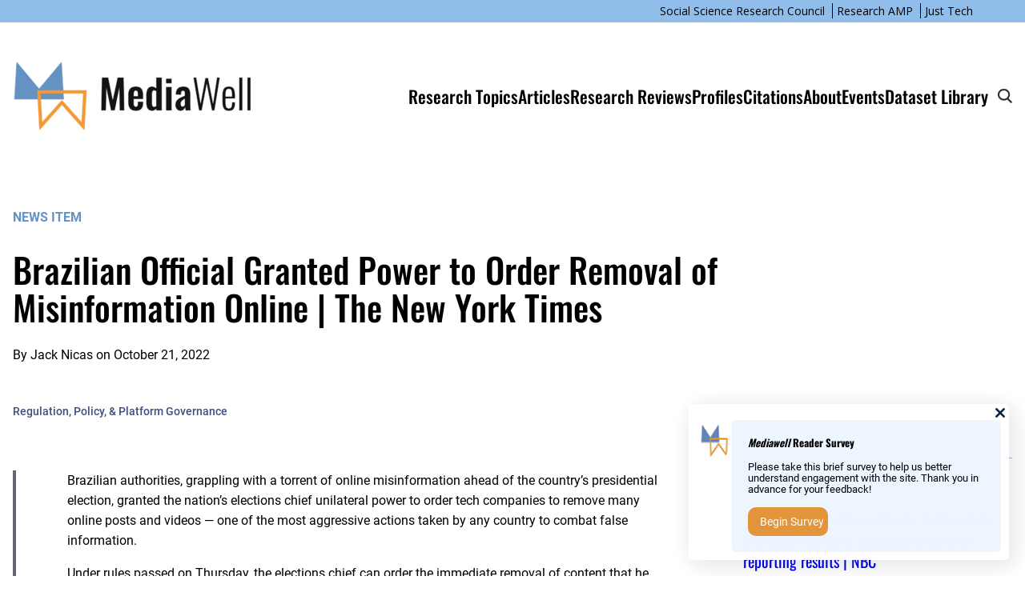

--- FILE ---
content_type: text/html; charset=UTF-8
request_url: https://mediawell.ssrc.org/news-items/brazilian-official-granted-power-to-order-removal-of-misinformation-online-the-new-york-times/
body_size: 20444
content:
<!DOCTYPE html>
<html lang="en-US">
<head>
	<meta charset="UTF-8" />
	<meta name="viewport" content="width=device-width, initial-scale=1" />
<meta name='robots' content='max-image-preview:large' />
<title>Brazilian Official Granted Power to Order Removal of Misinformation Online | The New York Times &#8211; MediaWell</title>
<link rel='dns-prefetch' href='//fonts.googleapis.com' />
<link rel='dns-prefetch' href='//maxcdn.bootstrapcdn.com' />
<link rel="alternate" type="application/rss+xml" title="MediaWell &raquo; Feed" href="https://mediawell.ssrc.org/feed/" />
<link rel="alternate" type="application/rss+xml" title="MediaWell &raquo; Comments Feed" href="https://mediawell.ssrc.org/comments/feed/" />
<link rel="alternate" type="text/calendar" title="MediaWell &raquo; iCal Feed" href="https://mediawell.ssrc.org/events/?ical=1" />
		<!-- This site uses the Google Analytics by MonsterInsights plugin v9.8.0 - Using Analytics tracking - https://www.monsterinsights.com/ -->
							<script src="//www.googletagmanager.com/gtag/js?id=G-76C3KNZ9DE"  data-cfasync="false" data-wpfc-render="false" async></script>
			<script data-cfasync="false" data-wpfc-render="false">
				var mi_version = '9.8.0';
				var mi_track_user = true;
				var mi_no_track_reason = '';
								var MonsterInsightsDefaultLocations = {"page_location":"https:\/\/mediawell.ssrc.org\/news-items\/brazilian-official-granted-power-to-order-removal-of-misinformation-online-the-new-york-times\/"};
								if ( typeof MonsterInsightsPrivacyGuardFilter === 'function' ) {
					var MonsterInsightsLocations = (typeof MonsterInsightsExcludeQuery === 'object') ? MonsterInsightsPrivacyGuardFilter( MonsterInsightsExcludeQuery ) : MonsterInsightsPrivacyGuardFilter( MonsterInsightsDefaultLocations );
				} else {
					var MonsterInsightsLocations = (typeof MonsterInsightsExcludeQuery === 'object') ? MonsterInsightsExcludeQuery : MonsterInsightsDefaultLocations;
				}

								var disableStrs = [
										'ga-disable-G-76C3KNZ9DE',
									];

				/* Function to detect opted out users */
				function __gtagTrackerIsOptedOut() {
					for (var index = 0; index < disableStrs.length; index++) {
						if (document.cookie.indexOf(disableStrs[index] + '=true') > -1) {
							return true;
						}
					}

					return false;
				}

				/* Disable tracking if the opt-out cookie exists. */
				if (__gtagTrackerIsOptedOut()) {
					for (var index = 0; index < disableStrs.length; index++) {
						window[disableStrs[index]] = true;
					}
				}

				/* Opt-out function */
				function __gtagTrackerOptout() {
					for (var index = 0; index < disableStrs.length; index++) {
						document.cookie = disableStrs[index] + '=true; expires=Thu, 31 Dec 2099 23:59:59 UTC; path=/';
						window[disableStrs[index]] = true;
					}
				}

				if ('undefined' === typeof gaOptout) {
					function gaOptout() {
						__gtagTrackerOptout();
					}
				}
								window.dataLayer = window.dataLayer || [];

				window.MonsterInsightsDualTracker = {
					helpers: {},
					trackers: {},
				};
				if (mi_track_user) {
					function __gtagDataLayer() {
						dataLayer.push(arguments);
					}

					function __gtagTracker(type, name, parameters) {
						if (!parameters) {
							parameters = {};
						}

						if (parameters.send_to) {
							__gtagDataLayer.apply(null, arguments);
							return;
						}

						if (type === 'event') {
														parameters.send_to = monsterinsights_frontend.v4_id;
							var hookName = name;
							if (typeof parameters['event_category'] !== 'undefined') {
								hookName = parameters['event_category'] + ':' + name;
							}

							if (typeof MonsterInsightsDualTracker.trackers[hookName] !== 'undefined') {
								MonsterInsightsDualTracker.trackers[hookName](parameters);
							} else {
								__gtagDataLayer('event', name, parameters);
							}
							
						} else {
							__gtagDataLayer.apply(null, arguments);
						}
					}

					__gtagTracker('js', new Date());
					__gtagTracker('set', {
						'developer_id.dZGIzZG': true,
											});
					if ( MonsterInsightsLocations.page_location ) {
						__gtagTracker('set', MonsterInsightsLocations);
					}
										__gtagTracker('config', 'G-76C3KNZ9DE', {"forceSSL":"true","link_attribution":"true"} );
										window.gtag = __gtagTracker;										(function () {
						/* https://developers.google.com/analytics/devguides/collection/analyticsjs/ */
						/* ga and __gaTracker compatibility shim. */
						var noopfn = function () {
							return null;
						};
						var newtracker = function () {
							return new Tracker();
						};
						var Tracker = function () {
							return null;
						};
						var p = Tracker.prototype;
						p.get = noopfn;
						p.set = noopfn;
						p.send = function () {
							var args = Array.prototype.slice.call(arguments);
							args.unshift('send');
							__gaTracker.apply(null, args);
						};
						var __gaTracker = function () {
							var len = arguments.length;
							if (len === 0) {
								return;
							}
							var f = arguments[len - 1];
							if (typeof f !== 'object' || f === null || typeof f.hitCallback !== 'function') {
								if ('send' === arguments[0]) {
									var hitConverted, hitObject = false, action;
									if ('event' === arguments[1]) {
										if ('undefined' !== typeof arguments[3]) {
											hitObject = {
												'eventAction': arguments[3],
												'eventCategory': arguments[2],
												'eventLabel': arguments[4],
												'value': arguments[5] ? arguments[5] : 1,
											}
										}
									}
									if ('pageview' === arguments[1]) {
										if ('undefined' !== typeof arguments[2]) {
											hitObject = {
												'eventAction': 'page_view',
												'page_path': arguments[2],
											}
										}
									}
									if (typeof arguments[2] === 'object') {
										hitObject = arguments[2];
									}
									if (typeof arguments[5] === 'object') {
										Object.assign(hitObject, arguments[5]);
									}
									if ('undefined' !== typeof arguments[1].hitType) {
										hitObject = arguments[1];
										if ('pageview' === hitObject.hitType) {
											hitObject.eventAction = 'page_view';
										}
									}
									if (hitObject) {
										action = 'timing' === arguments[1].hitType ? 'timing_complete' : hitObject.eventAction;
										hitConverted = mapArgs(hitObject);
										__gtagTracker('event', action, hitConverted);
									}
								}
								return;
							}

							function mapArgs(args) {
								var arg, hit = {};
								var gaMap = {
									'eventCategory': 'event_category',
									'eventAction': 'event_action',
									'eventLabel': 'event_label',
									'eventValue': 'event_value',
									'nonInteraction': 'non_interaction',
									'timingCategory': 'event_category',
									'timingVar': 'name',
									'timingValue': 'value',
									'timingLabel': 'event_label',
									'page': 'page_path',
									'location': 'page_location',
									'title': 'page_title',
									'referrer' : 'page_referrer',
								};
								for (arg in args) {
																		if (!(!args.hasOwnProperty(arg) || !gaMap.hasOwnProperty(arg))) {
										hit[gaMap[arg]] = args[arg];
									} else {
										hit[arg] = args[arg];
									}
								}
								return hit;
							}

							try {
								f.hitCallback();
							} catch (ex) {
							}
						};
						__gaTracker.create = newtracker;
						__gaTracker.getByName = newtracker;
						__gaTracker.getAll = function () {
							return [];
						};
						__gaTracker.remove = noopfn;
						__gaTracker.loaded = true;
						window['__gaTracker'] = __gaTracker;
					})();
									} else {
										console.log("");
					(function () {
						function __gtagTracker() {
							return null;
						}

						window['__gtagTracker'] = __gtagTracker;
						window['gtag'] = __gtagTracker;
					})();
									}
			</script>
			
							<!-- / Google Analytics by MonsterInsights -->
		<script>
window._wpemojiSettings = {"baseUrl":"https:\/\/s.w.org\/images\/core\/emoji\/15.0.3\/72x72\/","ext":".png","svgUrl":"https:\/\/s.w.org\/images\/core\/emoji\/15.0.3\/svg\/","svgExt":".svg","source":{"concatemoji":"https:\/\/mediawell.ssrc.org\/wp-includes\/js\/wp-emoji-release.min.js?ver=6.5.7"}};
/*! This file is auto-generated */
!function(i,n){var o,s,e;function c(e){try{var t={supportTests:e,timestamp:(new Date).valueOf()};sessionStorage.setItem(o,JSON.stringify(t))}catch(e){}}function p(e,t,n){e.clearRect(0,0,e.canvas.width,e.canvas.height),e.fillText(t,0,0);var t=new Uint32Array(e.getImageData(0,0,e.canvas.width,e.canvas.height).data),r=(e.clearRect(0,0,e.canvas.width,e.canvas.height),e.fillText(n,0,0),new Uint32Array(e.getImageData(0,0,e.canvas.width,e.canvas.height).data));return t.every(function(e,t){return e===r[t]})}function u(e,t,n){switch(t){case"flag":return n(e,"\ud83c\udff3\ufe0f\u200d\u26a7\ufe0f","\ud83c\udff3\ufe0f\u200b\u26a7\ufe0f")?!1:!n(e,"\ud83c\uddfa\ud83c\uddf3","\ud83c\uddfa\u200b\ud83c\uddf3")&&!n(e,"\ud83c\udff4\udb40\udc67\udb40\udc62\udb40\udc65\udb40\udc6e\udb40\udc67\udb40\udc7f","\ud83c\udff4\u200b\udb40\udc67\u200b\udb40\udc62\u200b\udb40\udc65\u200b\udb40\udc6e\u200b\udb40\udc67\u200b\udb40\udc7f");case"emoji":return!n(e,"\ud83d\udc26\u200d\u2b1b","\ud83d\udc26\u200b\u2b1b")}return!1}function f(e,t,n){var r="undefined"!=typeof WorkerGlobalScope&&self instanceof WorkerGlobalScope?new OffscreenCanvas(300,150):i.createElement("canvas"),a=r.getContext("2d",{willReadFrequently:!0}),o=(a.textBaseline="top",a.font="600 32px Arial",{});return e.forEach(function(e){o[e]=t(a,e,n)}),o}function t(e){var t=i.createElement("script");t.src=e,t.defer=!0,i.head.appendChild(t)}"undefined"!=typeof Promise&&(o="wpEmojiSettingsSupports",s=["flag","emoji"],n.supports={everything:!0,everythingExceptFlag:!0},e=new Promise(function(e){i.addEventListener("DOMContentLoaded",e,{once:!0})}),new Promise(function(t){var n=function(){try{var e=JSON.parse(sessionStorage.getItem(o));if("object"==typeof e&&"number"==typeof e.timestamp&&(new Date).valueOf()<e.timestamp+604800&&"object"==typeof e.supportTests)return e.supportTests}catch(e){}return null}();if(!n){if("undefined"!=typeof Worker&&"undefined"!=typeof OffscreenCanvas&&"undefined"!=typeof URL&&URL.createObjectURL&&"undefined"!=typeof Blob)try{var e="postMessage("+f.toString()+"("+[JSON.stringify(s),u.toString(),p.toString()].join(",")+"));",r=new Blob([e],{type:"text/javascript"}),a=new Worker(URL.createObjectURL(r),{name:"wpTestEmojiSupports"});return void(a.onmessage=function(e){c(n=e.data),a.terminate(),t(n)})}catch(e){}c(n=f(s,u,p))}t(n)}).then(function(e){for(var t in e)n.supports[t]=e[t],n.supports.everything=n.supports.everything&&n.supports[t],"flag"!==t&&(n.supports.everythingExceptFlag=n.supports.everythingExceptFlag&&n.supports[t]);n.supports.everythingExceptFlag=n.supports.everythingExceptFlag&&!n.supports.flag,n.DOMReady=!1,n.readyCallback=function(){n.DOMReady=!0}}).then(function(){return e}).then(function(){var e;n.supports.everything||(n.readyCallback(),(e=n.source||{}).concatemoji?t(e.concatemoji):e.wpemoji&&e.twemoji&&(t(e.twemoji),t(e.wpemoji)))}))}((window,document),window._wpemojiSettings);
</script>
<link rel='stylesheet' id='wp-block-navigation-css' href='https://mediawell.ssrc.org/wp-includes/blocks/navigation/style.min.css?ver=6.5.7' media='all' />
<style id='wp-block-group-inline-css'>
.wp-block-group{box-sizing:border-box}
</style>
<style id='wp-block-site-logo-inline-css'>
.wp-block-site-logo{box-sizing:border-box;line-height:0}.wp-block-site-logo a{display:inline-block;line-height:0}.wp-block-site-logo.is-default-size img{height:auto;width:120px}.wp-block-site-logo img{height:auto;max-width:100%}.wp-block-site-logo a,.wp-block-site-logo img{border-radius:inherit}.wp-block-site-logo.aligncenter{margin-left:auto;margin-right:auto;text-align:center}.wp-block-site-logo.is-style-rounded{border-radius:9999px}
</style>
<style id='wp-block-navigation-link-inline-css'>
.wp-block-navigation .wp-block-navigation-item__label{overflow-wrap:break-word}.wp-block-navigation .wp-block-navigation-item__description{display:none}.link-ui-tools{border-top:1px solid #f0f0f0;padding:8px}.link-ui-block-inserter{padding-top:8px}.link-ui-block-inserter__back{margin-left:8px;text-transform:uppercase}.components-popover-pointer-events-trap{background-color:initial;cursor:pointer;inset:0;position:fixed;z-index:1000000}
</style>
<style id='wp-block-columns-inline-css'>
.wp-block-columns{align-items:normal!important;box-sizing:border-box;display:flex;flex-wrap:wrap!important}@media (min-width:782px){.wp-block-columns{flex-wrap:nowrap!important}}.wp-block-columns.are-vertically-aligned-top{align-items:flex-start}.wp-block-columns.are-vertically-aligned-center{align-items:center}.wp-block-columns.are-vertically-aligned-bottom{align-items:flex-end}@media (max-width:781px){.wp-block-columns:not(.is-not-stacked-on-mobile)>.wp-block-column{flex-basis:100%!important}}@media (min-width:782px){.wp-block-columns:not(.is-not-stacked-on-mobile)>.wp-block-column{flex-basis:0;flex-grow:1}.wp-block-columns:not(.is-not-stacked-on-mobile)>.wp-block-column[style*=flex-basis]{flex-grow:0}}.wp-block-columns.is-not-stacked-on-mobile{flex-wrap:nowrap!important}.wp-block-columns.is-not-stacked-on-mobile>.wp-block-column{flex-basis:0;flex-grow:1}.wp-block-columns.is-not-stacked-on-mobile>.wp-block-column[style*=flex-basis]{flex-grow:0}:where(.wp-block-columns){margin-bottom:1.75em}:where(.wp-block-columns.has-background){padding:1.25em 2.375em}.wp-block-column{flex-grow:1;min-width:0;overflow-wrap:break-word;word-break:break-word}.wp-block-column.is-vertically-aligned-top{align-self:flex-start}.wp-block-column.is-vertically-aligned-center{align-self:center}.wp-block-column.is-vertically-aligned-bottom{align-self:flex-end}.wp-block-column.is-vertically-aligned-stretch{align-self:stretch}.wp-block-column.is-vertically-aligned-bottom,.wp-block-column.is-vertically-aligned-center,.wp-block-column.is-vertically-aligned-top{width:100%}
</style>
<style id='wp-block-post-title-inline-css'>
.wp-block-post-title{box-sizing:border-box;word-break:break-word}.wp-block-post-title a{display:inline-block}
</style>
<link rel='stylesheet' id='research-amp-item-research-topics-style-css' href='https://mediawell.ssrc.org/wp-content/plugins/research-amp/build/index.css?ver=6.5.7' media='all' />
<style id='wp-block-post-terms-inline-css'>
.wp-block-post-terms{box-sizing:border-box}.wp-block-post-terms .wp-block-post-terms__separator{white-space:pre-wrap}
</style>
<style id='wp-block-separator-inline-css'>
@charset "UTF-8";.wp-block-separator{border:none;border-top:2px solid}.wp-block-separator.is-style-dots{background:none!important;border:none;height:auto;line-height:1;text-align:center}.wp-block-separator.is-style-dots:before{color:currentColor;content:"···";font-family:serif;font-size:1.5em;letter-spacing:2em;padding-left:2em}
</style>
<style id='wp-block-social-links-inline-css'>
.wp-block-social-links{background:none;box-sizing:border-box;margin-left:0;padding-left:0;padding-right:0;text-indent:0}.wp-block-social-links .wp-social-link a,.wp-block-social-links .wp-social-link a:hover{border-bottom:0;box-shadow:none;text-decoration:none}.wp-block-social-links .wp-social-link a{padding:.25em}.wp-block-social-links .wp-social-link svg{height:1em;width:1em}.wp-block-social-links .wp-social-link span:not(.screen-reader-text){font-size:.65em;margin-left:.5em;margin-right:.5em}.wp-block-social-links.has-small-icon-size{font-size:16px}.wp-block-social-links,.wp-block-social-links.has-normal-icon-size{font-size:24px}.wp-block-social-links.has-large-icon-size{font-size:36px}.wp-block-social-links.has-huge-icon-size{font-size:48px}.wp-block-social-links.aligncenter{display:flex;justify-content:center}.wp-block-social-links.alignright{justify-content:flex-end}.wp-block-social-link{border-radius:9999px;display:block;height:auto;transition:transform .1s ease}@media (prefers-reduced-motion:reduce){.wp-block-social-link{transition-delay:0s;transition-duration:0s}}.wp-block-social-link a{align-items:center;display:flex;line-height:0;transition:transform .1s ease}.wp-block-social-link:hover{transform:scale(1.1)}.wp-block-social-links .wp-block-social-link.wp-social-link{display:inline-block;margin:0;padding:0}.wp-block-social-links .wp-block-social-link.wp-social-link .wp-block-social-link-anchor,.wp-block-social-links .wp-block-social-link.wp-social-link .wp-block-social-link-anchor svg,.wp-block-social-links .wp-block-social-link.wp-social-link .wp-block-social-link-anchor:active,.wp-block-social-links .wp-block-social-link.wp-social-link .wp-block-social-link-anchor:hover,.wp-block-social-links .wp-block-social-link.wp-social-link .wp-block-social-link-anchor:visited{color:currentColor;fill:currentColor}.wp-block-social-links:not(.is-style-logos-only) .wp-social-link{background-color:#f0f0f0;color:#444}.wp-block-social-links:not(.is-style-logos-only) .wp-social-link-amazon{background-color:#f90;color:#fff}.wp-block-social-links:not(.is-style-logos-only) .wp-social-link-bandcamp{background-color:#1ea0c3;color:#fff}.wp-block-social-links:not(.is-style-logos-only) .wp-social-link-behance{background-color:#0757fe;color:#fff}.wp-block-social-links:not(.is-style-logos-only) .wp-social-link-codepen{background-color:#1e1f26;color:#fff}.wp-block-social-links:not(.is-style-logos-only) .wp-social-link-deviantart{background-color:#02e49b;color:#fff}.wp-block-social-links:not(.is-style-logos-only) .wp-social-link-dribbble{background-color:#e94c89;color:#fff}.wp-block-social-links:not(.is-style-logos-only) .wp-social-link-dropbox{background-color:#4280ff;color:#fff}.wp-block-social-links:not(.is-style-logos-only) .wp-social-link-etsy{background-color:#f45800;color:#fff}.wp-block-social-links:not(.is-style-logos-only) .wp-social-link-facebook{background-color:#1778f2;color:#fff}.wp-block-social-links:not(.is-style-logos-only) .wp-social-link-fivehundredpx{background-color:#000;color:#fff}.wp-block-social-links:not(.is-style-logos-only) .wp-social-link-flickr{background-color:#0461dd;color:#fff}.wp-block-social-links:not(.is-style-logos-only) .wp-social-link-foursquare{background-color:#e65678;color:#fff}.wp-block-social-links:not(.is-style-logos-only) .wp-social-link-github{background-color:#24292d;color:#fff}.wp-block-social-links:not(.is-style-logos-only) .wp-social-link-goodreads{background-color:#eceadd;color:#382110}.wp-block-social-links:not(.is-style-logos-only) .wp-social-link-google{background-color:#ea4434;color:#fff}.wp-block-social-links:not(.is-style-logos-only) .wp-social-link-gravatar{background-color:#1d4fc4;color:#fff}.wp-block-social-links:not(.is-style-logos-only) .wp-social-link-instagram{background-color:#f00075;color:#fff}.wp-block-social-links:not(.is-style-logos-only) .wp-social-link-lastfm{background-color:#e21b24;color:#fff}.wp-block-social-links:not(.is-style-logos-only) .wp-social-link-linkedin{background-color:#0d66c2;color:#fff}.wp-block-social-links:not(.is-style-logos-only) .wp-social-link-mastodon{background-color:#3288d4;color:#fff}.wp-block-social-links:not(.is-style-logos-only) .wp-social-link-medium{background-color:#02ab6c;color:#fff}.wp-block-social-links:not(.is-style-logos-only) .wp-social-link-meetup{background-color:#f6405f;color:#fff}.wp-block-social-links:not(.is-style-logos-only) .wp-social-link-patreon{background-color:#000;color:#fff}.wp-block-social-links:not(.is-style-logos-only) .wp-social-link-pinterest{background-color:#e60122;color:#fff}.wp-block-social-links:not(.is-style-logos-only) .wp-social-link-pocket{background-color:#ef4155;color:#fff}.wp-block-social-links:not(.is-style-logos-only) .wp-social-link-reddit{background-color:#ff4500;color:#fff}.wp-block-social-links:not(.is-style-logos-only) .wp-social-link-skype{background-color:#0478d7;color:#fff}.wp-block-social-links:not(.is-style-logos-only) .wp-social-link-snapchat{background-color:#fefc00;color:#fff;stroke:#000}.wp-block-social-links:not(.is-style-logos-only) .wp-social-link-soundcloud{background-color:#ff5600;color:#fff}.wp-block-social-links:not(.is-style-logos-only) .wp-social-link-spotify{background-color:#1bd760;color:#fff}.wp-block-social-links:not(.is-style-logos-only) .wp-social-link-telegram{background-color:#2aabee;color:#fff}.wp-block-social-links:not(.is-style-logos-only) .wp-social-link-threads,.wp-block-social-links:not(.is-style-logos-only) .wp-social-link-tiktok{background-color:#000;color:#fff}.wp-block-social-links:not(.is-style-logos-only) .wp-social-link-tumblr{background-color:#011835;color:#fff}.wp-block-social-links:not(.is-style-logos-only) .wp-social-link-twitch{background-color:#6440a4;color:#fff}.wp-block-social-links:not(.is-style-logos-only) .wp-social-link-twitter{background-color:#1da1f2;color:#fff}.wp-block-social-links:not(.is-style-logos-only) .wp-social-link-vimeo{background-color:#1eb7ea;color:#fff}.wp-block-social-links:not(.is-style-logos-only) .wp-social-link-vk{background-color:#4680c2;color:#fff}.wp-block-social-links:not(.is-style-logos-only) .wp-social-link-wordpress{background-color:#3499cd;color:#fff}.wp-block-social-links:not(.is-style-logos-only) .wp-social-link-whatsapp{background-color:#25d366;color:#fff}.wp-block-social-links:not(.is-style-logos-only) .wp-social-link-x{background-color:#000;color:#fff}.wp-block-social-links:not(.is-style-logos-only) .wp-social-link-yelp{background-color:#d32422;color:#fff}.wp-block-social-links:not(.is-style-logos-only) .wp-social-link-youtube{background-color:red;color:#fff}.wp-block-social-links.is-style-logos-only .wp-social-link{background:none}.wp-block-social-links.is-style-logos-only .wp-social-link a{padding:0}.wp-block-social-links.is-style-logos-only .wp-social-link svg{height:1.25em;width:1.25em}.wp-block-social-links.is-style-logos-only .wp-social-link-amazon{color:#f90}.wp-block-social-links.is-style-logos-only .wp-social-link-bandcamp{color:#1ea0c3}.wp-block-social-links.is-style-logos-only .wp-social-link-behance{color:#0757fe}.wp-block-social-links.is-style-logos-only .wp-social-link-codepen{color:#1e1f26}.wp-block-social-links.is-style-logos-only .wp-social-link-deviantart{color:#02e49b}.wp-block-social-links.is-style-logos-only .wp-social-link-dribbble{color:#e94c89}.wp-block-social-links.is-style-logos-only .wp-social-link-dropbox{color:#4280ff}.wp-block-social-links.is-style-logos-only .wp-social-link-etsy{color:#f45800}.wp-block-social-links.is-style-logos-only .wp-social-link-facebook{color:#1778f2}.wp-block-social-links.is-style-logos-only .wp-social-link-fivehundredpx{color:#000}.wp-block-social-links.is-style-logos-only .wp-social-link-flickr{color:#0461dd}.wp-block-social-links.is-style-logos-only .wp-social-link-foursquare{color:#e65678}.wp-block-social-links.is-style-logos-only .wp-social-link-github{color:#24292d}.wp-block-social-links.is-style-logos-only .wp-social-link-goodreads{color:#382110}.wp-block-social-links.is-style-logos-only .wp-social-link-google{color:#ea4434}.wp-block-social-links.is-style-logos-only .wp-social-link-gravatar{color:#1d4fc4}.wp-block-social-links.is-style-logos-only .wp-social-link-instagram{color:#f00075}.wp-block-social-links.is-style-logos-only .wp-social-link-lastfm{color:#e21b24}.wp-block-social-links.is-style-logos-only .wp-social-link-linkedin{color:#0d66c2}.wp-block-social-links.is-style-logos-only .wp-social-link-mastodon{color:#3288d4}.wp-block-social-links.is-style-logos-only .wp-social-link-medium{color:#02ab6c}.wp-block-social-links.is-style-logos-only .wp-social-link-meetup{color:#f6405f}.wp-block-social-links.is-style-logos-only .wp-social-link-patreon{color:#000}.wp-block-social-links.is-style-logos-only .wp-social-link-pinterest{color:#e60122}.wp-block-social-links.is-style-logos-only .wp-social-link-pocket{color:#ef4155}.wp-block-social-links.is-style-logos-only .wp-social-link-reddit{color:#ff4500}.wp-block-social-links.is-style-logos-only .wp-social-link-skype{color:#0478d7}.wp-block-social-links.is-style-logos-only .wp-social-link-snapchat{color:#fff;stroke:#000}.wp-block-social-links.is-style-logos-only .wp-social-link-soundcloud{color:#ff5600}.wp-block-social-links.is-style-logos-only .wp-social-link-spotify{color:#1bd760}.wp-block-social-links.is-style-logos-only .wp-social-link-telegram{color:#2aabee}.wp-block-social-links.is-style-logos-only .wp-social-link-threads,.wp-block-social-links.is-style-logos-only .wp-social-link-tiktok{color:#000}.wp-block-social-links.is-style-logos-only .wp-social-link-tumblr{color:#011835}.wp-block-social-links.is-style-logos-only .wp-social-link-twitch{color:#6440a4}.wp-block-social-links.is-style-logos-only .wp-social-link-twitter{color:#1da1f2}.wp-block-social-links.is-style-logos-only .wp-social-link-vimeo{color:#1eb7ea}.wp-block-social-links.is-style-logos-only .wp-social-link-vk{color:#4680c2}.wp-block-social-links.is-style-logos-only .wp-social-link-whatsapp{color:#25d366}.wp-block-social-links.is-style-logos-only .wp-social-link-wordpress{color:#3499cd}.wp-block-social-links.is-style-logos-only .wp-social-link-x{color:#000}.wp-block-social-links.is-style-logos-only .wp-social-link-yelp{color:#d32422}.wp-block-social-links.is-style-logos-only .wp-social-link-youtube{color:red}.wp-block-social-links.is-style-pill-shape .wp-social-link{width:auto}.wp-block-social-links.is-style-pill-shape .wp-social-link a{padding-left:.66667em;padding-right:.66667em}.wp-block-social-links:not(.has-icon-color):not(.has-icon-background-color) .wp-social-link-snapchat .wp-block-social-link-label{color:#000}
</style>
<style id='wp-block-paragraph-inline-css'>
.is-small-text{font-size:.875em}.is-regular-text{font-size:1em}.is-large-text{font-size:2.25em}.is-larger-text{font-size:3em}.has-drop-cap:not(:focus):first-letter{float:left;font-size:8.4em;font-style:normal;font-weight:100;line-height:.68;margin:.05em .1em 0 0;text-transform:uppercase}body.rtl .has-drop-cap:not(:focus):first-letter{float:none;margin-left:.1em}p.has-drop-cap.has-background{overflow:hidden}p.has-background{padding:1.25em 2.375em}:where(p.has-text-color:not(.has-link-color)) a{color:inherit}p.has-text-align-left[style*="writing-mode:vertical-lr"],p.has-text-align-right[style*="writing-mode:vertical-rl"]{rotate:180deg}
</style>
<style id='wp-emoji-styles-inline-css'>

	img.wp-smiley, img.emoji {
		display: inline !important;
		border: none !important;
		box-shadow: none !important;
		height: 1em !important;
		width: 1em !important;
		margin: 0 0.07em !important;
		vertical-align: -0.1em !important;
		background: none !important;
		padding: 0 !important;
	}
</style>
<style id='wp-block-library-inline-css'>
:root{--wp-admin-theme-color:#007cba;--wp-admin-theme-color--rgb:0,124,186;--wp-admin-theme-color-darker-10:#006ba1;--wp-admin-theme-color-darker-10--rgb:0,107,161;--wp-admin-theme-color-darker-20:#005a87;--wp-admin-theme-color-darker-20--rgb:0,90,135;--wp-admin-border-width-focus:2px;--wp-block-synced-color:#7a00df;--wp-block-synced-color--rgb:122,0,223;--wp-bound-block-color:#9747ff}@media (min-resolution:192dpi){:root{--wp-admin-border-width-focus:1.5px}}.wp-element-button{cursor:pointer}:root{--wp--preset--font-size--normal:16px;--wp--preset--font-size--huge:42px}:root .has-very-light-gray-background-color{background-color:#eee}:root .has-very-dark-gray-background-color{background-color:#313131}:root .has-very-light-gray-color{color:#eee}:root .has-very-dark-gray-color{color:#313131}:root .has-vivid-green-cyan-to-vivid-cyan-blue-gradient-background{background:linear-gradient(135deg,#00d084,#0693e3)}:root .has-purple-crush-gradient-background{background:linear-gradient(135deg,#34e2e4,#4721fb 50%,#ab1dfe)}:root .has-hazy-dawn-gradient-background{background:linear-gradient(135deg,#faaca8,#dad0ec)}:root .has-subdued-olive-gradient-background{background:linear-gradient(135deg,#fafae1,#67a671)}:root .has-atomic-cream-gradient-background{background:linear-gradient(135deg,#fdd79a,#004a59)}:root .has-nightshade-gradient-background{background:linear-gradient(135deg,#330968,#31cdcf)}:root .has-midnight-gradient-background{background:linear-gradient(135deg,#020381,#2874fc)}.has-regular-font-size{font-size:1em}.has-larger-font-size{font-size:2.625em}.has-normal-font-size{font-size:var(--wp--preset--font-size--normal)}.has-huge-font-size{font-size:var(--wp--preset--font-size--huge)}.has-text-align-center{text-align:center}.has-text-align-left{text-align:left}.has-text-align-right{text-align:right}#end-resizable-editor-section{display:none}.aligncenter{clear:both}.items-justified-left{justify-content:flex-start}.items-justified-center{justify-content:center}.items-justified-right{justify-content:flex-end}.items-justified-space-between{justify-content:space-between}.screen-reader-text{border:0;clip:rect(1px,1px,1px,1px);-webkit-clip-path:inset(50%);clip-path:inset(50%);height:1px;margin:-1px;overflow:hidden;padding:0;position:absolute;width:1px;word-wrap:normal!important}.screen-reader-text:focus{background-color:#ddd;clip:auto!important;-webkit-clip-path:none;clip-path:none;color:#444;display:block;font-size:1em;height:auto;left:5px;line-height:normal;padding:15px 23px 14px;text-decoration:none;top:5px;width:auto;z-index:100000}html :where(.has-border-color){border-style:solid}html :where([style*=border-top-color]){border-top-style:solid}html :where([style*=border-right-color]){border-right-style:solid}html :where([style*=border-bottom-color]){border-bottom-style:solid}html :where([style*=border-left-color]){border-left-style:solid}html :where([style*=border-width]){border-style:solid}html :where([style*=border-top-width]){border-top-style:solid}html :where([style*=border-right-width]){border-right-style:solid}html :where([style*=border-bottom-width]){border-bottom-style:solid}html :where([style*=border-left-width]){border-left-style:solid}html :where(img[class*=wp-image-]){height:auto;max-width:100%}:where(figure){margin:0 0 1em}html :where(.is-position-sticky){--wp-admin--admin-bar--position-offset:var(--wp-admin--admin-bar--height,0px)}@media screen and (max-width:600px){html :where(.is-position-sticky){--wp-admin--admin-bar--position-offset:0px}}
</style>
<style id='global-styles-inline-css'>
body{--wp--preset--color--black: #000000;--wp--preset--color--cyan-bluish-gray: #abb8c3;--wp--preset--color--white: #ffffff;--wp--preset--color--pale-pink: #f78da7;--wp--preset--color--vivid-red: #cf2e2e;--wp--preset--color--luminous-vivid-orange: #ff6900;--wp--preset--color--luminous-vivid-amber: #fcb900;--wp--preset--color--light-green-cyan: #7bdcb5;--wp--preset--color--vivid-green-cyan: #00d084;--wp--preset--color--pale-cyan-blue: #8ed1fc;--wp--preset--color--vivid-cyan-blue: #0693e3;--wp--preset--color--vivid-purple: #9b51e0;--wp--preset--color--ramp-primary: #5f6676;--wp--preset--color--ramp-secondary: #3f4f7b;--wp--preset--color--text-color: #222;--wp--preset--color--background-light: #f3f4f4;--wp--preset--color--neutral: #abb8c3;--wp--preset--color--custom-color-1: #6392c3;--wp--preset--color--custom-color-2: #f49937;--wp--preset--color--custom-color-3: #1e4f7f;--wp--preset--gradient--vivid-cyan-blue-to-vivid-purple: linear-gradient(135deg,rgba(6,147,227,1) 0%,rgb(155,81,224) 100%);--wp--preset--gradient--light-green-cyan-to-vivid-green-cyan: linear-gradient(135deg,rgb(122,220,180) 0%,rgb(0,208,130) 100%);--wp--preset--gradient--luminous-vivid-amber-to-luminous-vivid-orange: linear-gradient(135deg,rgba(252,185,0,1) 0%,rgba(255,105,0,1) 100%);--wp--preset--gradient--luminous-vivid-orange-to-vivid-red: linear-gradient(135deg,rgba(255,105,0,1) 0%,rgb(207,46,46) 100%);--wp--preset--gradient--very-light-gray-to-cyan-bluish-gray: linear-gradient(135deg,rgb(238,238,238) 0%,rgb(169,184,195) 100%);--wp--preset--gradient--cool-to-warm-spectrum: linear-gradient(135deg,rgb(74,234,220) 0%,rgb(151,120,209) 20%,rgb(207,42,186) 40%,rgb(238,44,130) 60%,rgb(251,105,98) 80%,rgb(254,248,76) 100%);--wp--preset--gradient--blush-light-purple: linear-gradient(135deg,rgb(255,206,236) 0%,rgb(152,150,240) 100%);--wp--preset--gradient--blush-bordeaux: linear-gradient(135deg,rgb(254,205,165) 0%,rgb(254,45,45) 50%,rgb(107,0,62) 100%);--wp--preset--gradient--luminous-dusk: linear-gradient(135deg,rgb(255,203,112) 0%,rgb(199,81,192) 50%,rgb(65,88,208) 100%);--wp--preset--gradient--pale-ocean: linear-gradient(135deg,rgb(255,245,203) 0%,rgb(182,227,212) 50%,rgb(51,167,181) 100%);--wp--preset--gradient--electric-grass: linear-gradient(135deg,rgb(202,248,128) 0%,rgb(113,206,126) 100%);--wp--preset--gradient--midnight: linear-gradient(135deg,rgb(2,3,129) 0%,rgb(40,116,252) 100%);--wp--preset--font-size--small: 13px;--wp--preset--font-size--medium: 20px;--wp--preset--font-size--large: 36px;--wp--preset--font-size--x-large: 42px;--wp--preset--font-size--small-text: 0.9rem;--wp--preset--font-size--body-text: 16px;--wp--preset--font-size--large-text: 1rem;--wp--preset--font-size--h-6: 18px;--wp--preset--font-size--h-5: 1.2rem;--wp--preset--font-size--h-4: 1.4rem;--wp--preset--font-size--h-3: 1.8rem;--wp--preset--font-size--h-2: 2rem;--wp--preset--font-size--h-1: 2.4rem;--wp--preset--font-family--inter: Inter, "Segoe UI", Tahoma, Arial, Helvetica, sans-serif;--wp--preset--font-family--oswald: Oswald;--wp--preset--font-family--roboto-condensed: Roboto Condensed;--wp--preset--font-family--roboto: Roboto;--wp--preset--spacing--20: 0.44rem;--wp--preset--spacing--30: 0.67rem;--wp--preset--spacing--40: 1rem;--wp--preset--spacing--50: 1.5rem;--wp--preset--spacing--60: 2.25rem;--wp--preset--spacing--70: 3.38rem;--wp--preset--spacing--80: 5.06rem;--wp--preset--shadow--natural: 6px 6px 9px rgba(0, 0, 0, 0.2);--wp--preset--shadow--deep: 12px 12px 50px rgba(0, 0, 0, 0.4);--wp--preset--shadow--sharp: 6px 6px 0px rgba(0, 0, 0, 0.2);--wp--preset--shadow--outlined: 6px 6px 0px -3px rgba(255, 255, 255, 1), 6px 6px rgba(0, 0, 0, 1);--wp--preset--shadow--crisp: 6px 6px 0px rgba(0, 0, 0, 1);}body { margin: 0;--wp--style--global--content-size: 1160px;--wp--style--global--wide-size: 1316px; }.wp-site-blocks > .alignleft { float: left; margin-right: 2em; }.wp-site-blocks > .alignright { float: right; margin-left: 2em; }.wp-site-blocks > .aligncenter { justify-content: center; margin-left: auto; margin-right: auto; }:where(.wp-site-blocks) > * { margin-block-start: 1rem; margin-block-end: 0; }:where(.wp-site-blocks) > :first-child:first-child { margin-block-start: 0; }:where(.wp-site-blocks) > :last-child:last-child { margin-block-end: 0; }body { --wp--style--block-gap: 1rem; }:where(body .is-layout-flow)  > :first-child:first-child{margin-block-start: 0;}:where(body .is-layout-flow)  > :last-child:last-child{margin-block-end: 0;}:where(body .is-layout-flow)  > *{margin-block-start: 1rem;margin-block-end: 0;}:where(body .is-layout-constrained)  > :first-child:first-child{margin-block-start: 0;}:where(body .is-layout-constrained)  > :last-child:last-child{margin-block-end: 0;}:where(body .is-layout-constrained)  > *{margin-block-start: 1rem;margin-block-end: 0;}:where(body .is-layout-flex) {gap: 1rem;}:where(body .is-layout-grid) {gap: 1rem;}body .is-layout-flow > .alignleft{float: left;margin-inline-start: 0;margin-inline-end: 2em;}body .is-layout-flow > .alignright{float: right;margin-inline-start: 2em;margin-inline-end: 0;}body .is-layout-flow > .aligncenter{margin-left: auto !important;margin-right: auto !important;}body .is-layout-constrained > .alignleft{float: left;margin-inline-start: 0;margin-inline-end: 2em;}body .is-layout-constrained > .alignright{float: right;margin-inline-start: 2em;margin-inline-end: 0;}body .is-layout-constrained > .aligncenter{margin-left: auto !important;margin-right: auto !important;}body .is-layout-constrained > :where(:not(.alignleft):not(.alignright):not(.alignfull)){max-width: var(--wp--style--global--content-size);margin-left: auto !important;margin-right: auto !important;}body .is-layout-constrained > .alignwide{max-width: var(--wp--style--global--wide-size);}body .is-layout-flex{display: flex;}body .is-layout-flex{flex-wrap: wrap;align-items: center;}body .is-layout-flex > *{margin: 0;}body .is-layout-grid{display: grid;}body .is-layout-grid > *{margin: 0;}body{background-color: var(--wp--preset--color--white);font-family: var(--wp--preset--font-family--roboto);font-size: var(--wp--preset--font-size--normal);line-height: 1.6em;padding-top: 0px;padding-right: 0px;padding-bottom: 0px;padding-left: 0px;}a:where(:not(.wp-element-button)){color: var(--wp--preset--color--text-color);font-family: Oswald;text-decoration: underline;}h1, h2, h3, h4, h5, h6{font-family: Oswald;line-height: 1.5;}h1{font-size: var(--wp--preset--font-size--h-1);font-style: normal;font-weight: 500;line-height: 1.1em;margin-bottom: 24px;}h2{font-family: Oswald;font-size: 32px;font-style: normal;font-weight: 400;line-height: 1.1em;margin-bottom: 24px;}h3{font-family: Oswald;font-size: var(--wp--preset--font-size--h-3);font-style: normal;font-weight: 400;line-height: 1.3;margin-bottom: 16px;}h4{font-size: var(--wp--preset--font-size--h-4);font-weight: 600;line-height: 1.2em;margin-bottom: 16px;}h5{font-size: var(--wp--preset--font-size--h-5);font-weight: 600;line-height: 1.3em;margin-bottom: 16px;}h6{font-size: var(--wp--preset--font-size--body-text);font-weight: 600;line-height: 1.4em;margin-bottom: 16px;}.wp-element-button, .wp-block-button__link{background-color: #32373c;border-width: 0;color: #fff;font-family: inherit;font-size: inherit;line-height: inherit;padding: calc(0.667em + 2px) calc(1.333em + 2px);text-decoration: none;}.has-black-color{color: var(--wp--preset--color--black) !important;}.has-cyan-bluish-gray-color{color: var(--wp--preset--color--cyan-bluish-gray) !important;}.has-white-color{color: var(--wp--preset--color--white) !important;}.has-pale-pink-color{color: var(--wp--preset--color--pale-pink) !important;}.has-vivid-red-color{color: var(--wp--preset--color--vivid-red) !important;}.has-luminous-vivid-orange-color{color: var(--wp--preset--color--luminous-vivid-orange) !important;}.has-luminous-vivid-amber-color{color: var(--wp--preset--color--luminous-vivid-amber) !important;}.has-light-green-cyan-color{color: var(--wp--preset--color--light-green-cyan) !important;}.has-vivid-green-cyan-color{color: var(--wp--preset--color--vivid-green-cyan) !important;}.has-pale-cyan-blue-color{color: var(--wp--preset--color--pale-cyan-blue) !important;}.has-vivid-cyan-blue-color{color: var(--wp--preset--color--vivid-cyan-blue) !important;}.has-vivid-purple-color{color: var(--wp--preset--color--vivid-purple) !important;}.has-ramp-primary-color{color: var(--wp--preset--color--ramp-primary) !important;}.has-ramp-secondary-color{color: var(--wp--preset--color--ramp-secondary) !important;}.has-text-color-color{color: var(--wp--preset--color--text-color) !important;}.has-background-light-color{color: var(--wp--preset--color--background-light) !important;}.has-neutral-color{color: var(--wp--preset--color--neutral) !important;}.has-custom-color-1-color{color: var(--wp--preset--color--custom-color-1) !important;}.has-custom-color-2-color{color: var(--wp--preset--color--custom-color-2) !important;}.has-custom-color-3-color{color: var(--wp--preset--color--custom-color-3) !important;}.has-black-background-color{background-color: var(--wp--preset--color--black) !important;}.has-cyan-bluish-gray-background-color{background-color: var(--wp--preset--color--cyan-bluish-gray) !important;}.has-white-background-color{background-color: var(--wp--preset--color--white) !important;}.has-pale-pink-background-color{background-color: var(--wp--preset--color--pale-pink) !important;}.has-vivid-red-background-color{background-color: var(--wp--preset--color--vivid-red) !important;}.has-luminous-vivid-orange-background-color{background-color: var(--wp--preset--color--luminous-vivid-orange) !important;}.has-luminous-vivid-amber-background-color{background-color: var(--wp--preset--color--luminous-vivid-amber) !important;}.has-light-green-cyan-background-color{background-color: var(--wp--preset--color--light-green-cyan) !important;}.has-vivid-green-cyan-background-color{background-color: var(--wp--preset--color--vivid-green-cyan) !important;}.has-pale-cyan-blue-background-color{background-color: var(--wp--preset--color--pale-cyan-blue) !important;}.has-vivid-cyan-blue-background-color{background-color: var(--wp--preset--color--vivid-cyan-blue) !important;}.has-vivid-purple-background-color{background-color: var(--wp--preset--color--vivid-purple) !important;}.has-ramp-primary-background-color{background-color: var(--wp--preset--color--ramp-primary) !important;}.has-ramp-secondary-background-color{background-color: var(--wp--preset--color--ramp-secondary) !important;}.has-text-color-background-color{background-color: var(--wp--preset--color--text-color) !important;}.has-background-light-background-color{background-color: var(--wp--preset--color--background-light) !important;}.has-neutral-background-color{background-color: var(--wp--preset--color--neutral) !important;}.has-custom-color-1-background-color{background-color: var(--wp--preset--color--custom-color-1) !important;}.has-custom-color-2-background-color{background-color: var(--wp--preset--color--custom-color-2) !important;}.has-custom-color-3-background-color{background-color: var(--wp--preset--color--custom-color-3) !important;}.has-black-border-color{border-color: var(--wp--preset--color--black) !important;}.has-cyan-bluish-gray-border-color{border-color: var(--wp--preset--color--cyan-bluish-gray) !important;}.has-white-border-color{border-color: var(--wp--preset--color--white) !important;}.has-pale-pink-border-color{border-color: var(--wp--preset--color--pale-pink) !important;}.has-vivid-red-border-color{border-color: var(--wp--preset--color--vivid-red) !important;}.has-luminous-vivid-orange-border-color{border-color: var(--wp--preset--color--luminous-vivid-orange) !important;}.has-luminous-vivid-amber-border-color{border-color: var(--wp--preset--color--luminous-vivid-amber) !important;}.has-light-green-cyan-border-color{border-color: var(--wp--preset--color--light-green-cyan) !important;}.has-vivid-green-cyan-border-color{border-color: var(--wp--preset--color--vivid-green-cyan) !important;}.has-pale-cyan-blue-border-color{border-color: var(--wp--preset--color--pale-cyan-blue) !important;}.has-vivid-cyan-blue-border-color{border-color: var(--wp--preset--color--vivid-cyan-blue) !important;}.has-vivid-purple-border-color{border-color: var(--wp--preset--color--vivid-purple) !important;}.has-ramp-primary-border-color{border-color: var(--wp--preset--color--ramp-primary) !important;}.has-ramp-secondary-border-color{border-color: var(--wp--preset--color--ramp-secondary) !important;}.has-text-color-border-color{border-color: var(--wp--preset--color--text-color) !important;}.has-background-light-border-color{border-color: var(--wp--preset--color--background-light) !important;}.has-neutral-border-color{border-color: var(--wp--preset--color--neutral) !important;}.has-custom-color-1-border-color{border-color: var(--wp--preset--color--custom-color-1) !important;}.has-custom-color-2-border-color{border-color: var(--wp--preset--color--custom-color-2) !important;}.has-custom-color-3-border-color{border-color: var(--wp--preset--color--custom-color-3) !important;}.has-vivid-cyan-blue-to-vivid-purple-gradient-background{background: var(--wp--preset--gradient--vivid-cyan-blue-to-vivid-purple) !important;}.has-light-green-cyan-to-vivid-green-cyan-gradient-background{background: var(--wp--preset--gradient--light-green-cyan-to-vivid-green-cyan) !important;}.has-luminous-vivid-amber-to-luminous-vivid-orange-gradient-background{background: var(--wp--preset--gradient--luminous-vivid-amber-to-luminous-vivid-orange) !important;}.has-luminous-vivid-orange-to-vivid-red-gradient-background{background: var(--wp--preset--gradient--luminous-vivid-orange-to-vivid-red) !important;}.has-very-light-gray-to-cyan-bluish-gray-gradient-background{background: var(--wp--preset--gradient--very-light-gray-to-cyan-bluish-gray) !important;}.has-cool-to-warm-spectrum-gradient-background{background: var(--wp--preset--gradient--cool-to-warm-spectrum) !important;}.has-blush-light-purple-gradient-background{background: var(--wp--preset--gradient--blush-light-purple) !important;}.has-blush-bordeaux-gradient-background{background: var(--wp--preset--gradient--blush-bordeaux) !important;}.has-luminous-dusk-gradient-background{background: var(--wp--preset--gradient--luminous-dusk) !important;}.has-pale-ocean-gradient-background{background: var(--wp--preset--gradient--pale-ocean) !important;}.has-electric-grass-gradient-background{background: var(--wp--preset--gradient--electric-grass) !important;}.has-midnight-gradient-background{background: var(--wp--preset--gradient--midnight) !important;}.has-small-font-size{font-size: var(--wp--preset--font-size--small) !important;}.has-medium-font-size{font-size: var(--wp--preset--font-size--medium) !important;}.has-large-font-size{font-size: var(--wp--preset--font-size--large) !important;}.has-x-large-font-size{font-size: var(--wp--preset--font-size--x-large) !important;}.has-small-text-font-size{font-size: var(--wp--preset--font-size--small-text) !important;}.has-body-text-font-size{font-size: var(--wp--preset--font-size--body-text) !important;}.has-large-text-font-size{font-size: var(--wp--preset--font-size--large-text) !important;}.has-h-6-font-size{font-size: var(--wp--preset--font-size--h-6) !important;}.has-h-5-font-size{font-size: var(--wp--preset--font-size--h-5) !important;}.has-h-4-font-size{font-size: var(--wp--preset--font-size--h-4) !important;}.has-h-3-font-size{font-size: var(--wp--preset--font-size--h-3) !important;}.has-h-2-font-size{font-size: var(--wp--preset--font-size--h-2) !important;}.has-h-1-font-size{font-size: var(--wp--preset--font-size--h-1) !important;}.has-inter-font-family{font-family: var(--wp--preset--font-family--inter) !important;}.has-oswald-font-family{font-family: var(--wp--preset--font-family--oswald) !important;}.has-roboto-condensed-font-family{font-family: var(--wp--preset--font-family--roboto-condensed) !important;}.has-roboto-font-family{font-family: var(--wp--preset--font-family--roboto) !important;}
.wp-block-navigation a:where(:not(.wp-element-button)){color: inherit;}
.wp-block-site-tagline{font-style: italic;}
/* Custom Styles for Data Center tables */

.page-id-509170 .mw-table a {
	font-family: unset;
}

.page-id-509170 .wp-block-table.mw-table.is-style-stripes tbody tr:nth-child(2n+1) {
  background-color: rgba(145, 189, 234, 0.25);
}

.page-id-509170 .wp-block-table.mw-table.is-style-stripes {
  border-bottom: 0;
}

/* Custom Styles for Data Center Peer Resources list */

.page-id-509170 #peer_resources + ul {
  list-style: none;
  padding-left: 0;
  width: fit-content;
}

.page-id-509170 #peer_resources + ul li {
  padding: 0.5em;
  border-top: 1px solid #91bdea;
}
</style>
<style id='core-block-supports-inline-css'>
.wp-elements-b4946303425dc85bf4d2a2bcf32d670b a:where(:not(.wp-element-button)){color:var(--wp--preset--color--white);}.wp-container-core-navigation-is-layout-1.wp-container-core-navigation-is-layout-1{justify-content:flex-end;}.wp-container-core-navigation-is-layout-2.wp-container-core-navigation-is-layout-2{gap:32px;justify-content:flex-end;}.wp-container-core-columns-is-layout-1.wp-container-core-columns-is-layout-1{flex-wrap:nowrap;}.wp-container-core-columns-is-layout-2.wp-container-core-columns-is-layout-2{flex-wrap:nowrap;}.wp-container-core-group-is-layout-7.wp-container-core-group-is-layout-7 > *{margin-block-start:0;margin-block-end:0;}.wp-container-core-group-is-layout-7.wp-container-core-group-is-layout-7.wp-container-core-group-is-layout-7.wp-container-core-group-is-layout-7 > * + *{margin-block-start:0px;margin-block-end:0;}.wp-container-core-columns-is-layout-3.wp-container-core-columns-is-layout-3{flex-wrap:nowrap;gap:32px;}.wp-container-core-group-is-layout-9.wp-container-core-group-is-layout-9{justify-content:space-between;}.wp-elements-11f2559e13f00fb3ac92784a2031f3f5 a:where(:not(.wp-element-button)){color:var(--wp--preset--color--white);}.wp-container-core-group-is-layout-17.wp-container-core-group-is-layout-17 > *{margin-block-start:0;margin-block-end:0;}.wp-container-core-group-is-layout-17.wp-container-core-group-is-layout-17.wp-container-core-group-is-layout-17.wp-container-core-group-is-layout-17 > * + *{margin-block-start:0px;margin-block-end:0;}
</style>
<style id='wp-block-template-skip-link-inline-css'>

		.skip-link.screen-reader-text {
			border: 0;
			clip: rect(1px,1px,1px,1px);
			clip-path: inset(50%);
			height: 1px;
			margin: -1px;
			overflow: hidden;
			padding: 0;
			position: absolute !important;
			width: 1px;
			word-wrap: normal !important;
		}

		.skip-link.screen-reader-text:focus {
			background-color: #eee;
			clip: auto !important;
			clip-path: none;
			color: #444;
			display: block;
			font-size: 1em;
			height: auto;
			left: 5px;
			line-height: normal;
			padding: 15px 23px 14px;
			text-decoration: none;
			top: 5px;
			width: auto;
			z-index: 100000;
		}
</style>
<link rel='stylesheet' id='dashicons-css' href='https://mediawell.ssrc.org/wp-includes/css/dashicons.min.css?ver=6.5.7' media='all' />
<link rel='stylesheet' id='easy-pull-quotes-css' href='https://mediawell.ssrc.org/wp-content/plugins/easy-pull-quotes/public/css/easy-pull-quotes-public.css?ver=1.0.0' media='all' />
<link rel='stylesheet' id='ramp-blocks-css' href='https://mediawell.ssrc.org/wp-content/plugins/research-amp//build/frontend.css?ver=ffd7569946df0c9813f6' media='all' />
<link rel='stylesheet' id='extendify-utility-styles-css' href='https://mediawell.ssrc.org/wp-content/plugins/extendify/public/build/utility-minimum.css?ver=6.5.7' media='all' />
<link rel='stylesheet' id='hollerbox-popups-css' href='https://mediawell.ssrc.org/wp-content/plugins/holler-box/assets/css/popups.css?ver=2.3.10.1' media='all' />
<link rel='stylesheet' id='wp-glossary-hover-plugin-styles-css' href='https://mediawell.ssrc.org/wp-content/plugins/wp-glossary-hover/public/assets/css/public.css?ver=1.3.1' media='all' />
<style id='wp-glossary-hover-plugin-styles-inline-css'>

        .wpgh-tooltip,
        a.wpgh-tooltip,
        a.wpgh-tooltip:hover,
        a.wpgh-tooltip:focus,
        .entry-content .wpgh-tooltip,
        .entry-content a.wpgh-tooltip,
        .entry-content a.wpgh-tooltip:hover,
        .entry-content a.wpgh-tooltip:focus {
            color: #ff0000;
            border: none;
            border-bottom-style: dashed;
            border-bottom-width: 1px;
        }
</style>
<link rel='stylesheet' id='wp-glossary-hover-jquery-ui-css' href='https://mediawell.ssrc.org/wp-content/plugins/wp-glossary-hover/public/../vendor/jquery-ui/css/jquery-ui.min.css?ver=1.11.4' media='all' />
<link rel='stylesheet' id='wp-glossary-hover-jquery-ui-theme-css' href='https://mediawell.ssrc.org/wp-content/plugins/wp-glossary-hover/public/../vendor/jquery-ui/css/theme/ui-lightness/theme.css?ver=1.11.4' media='all' />
<link rel='stylesheet' id='mediawell-theme-css' href='https://mediawell.ssrc.org/wp-content/themes/mediawell-theme/style.css?ver=6.5.7' media='all' />
<link rel='stylesheet' id='google-fonts-css' href='https://fonts.googleapis.com/css2?family=Open+Sans%3Aital%400%3B1&#038;display=swap&#038;ver=6.5.7' media='all' />
<link rel='stylesheet' id='ramp-theme-shared-styles-css' href='https://mediawell.ssrc.org/wp-content/plugins/research-amp/themes/research-amp-theme/assets/css/shared-styles.css?ver=0.0.1' media='all' />
<link rel='stylesheet' id='research-amp-theme-css' href='https://mediawell.ssrc.org/wp-content/plugins/research-amp/themes/research-amp-theme/style.css?ver=0.0.1' media='all' />
<style id='research-amp-theme-inline-css'>

	/* inter-400 - latin */
	@font-face {
	  font-family: 'Inter';
	  font-style: normal;
	  font-weight: 400;
	  font-display: swap;
	  src: url( 'https://mediawell.ssrc.org/wp-content/plugins/research-amp/themes/research-amp-theme/assets/fonts/Inter-Regular.ttf') format('truetype');
	}

	/* inter-700 - latin */
	@font-face {
	  font-family: 'Inter';
	  font-style: normal;
	  font-weight: 700;
	  font-display: swap;
	  src: url( 'https://mediawell.ssrc.org/wp-content/plugins/research-amp/themes/research-amp-theme/assets/fonts/Inter-Bold.ttf') format('truetype');
	}
	
</style>
<link rel='stylesheet' id='font-awesome-css' href='//maxcdn.bootstrapcdn.com/font-awesome/4.3.0/css/font-awesome.min.css?ver=4.3.0' media='all' />
<link rel='stylesheet' id='dkpdf-frontend-css' href='https://mediawell.ssrc.org/wp-content/plugins/dk-pdf/assets/css/frontend.css?ver=2.0.2' media='all' />
<script src="https://mediawell.ssrc.org/wp-content/plugins/google-analytics-for-wordpress/assets/js/frontend-gtag.min.js?ver=9.8.0" id="monsterinsights-frontend-script-js" async data-wp-strategy="async"></script>
<script data-cfasync="false" data-wpfc-render="false" id='monsterinsights-frontend-script-js-extra'>var monsterinsights_frontend = {"js_events_tracking":"true","download_extensions":"doc,pdf,ppt,zip,xls,docx,pptx,xlsx","inbound_paths":"[{\"path\":\"\\\/go\\\/\",\"label\":\"affiliate\"},{\"path\":\"\\\/recommend\\\/\",\"label\":\"affiliate\"}]","home_url":"https:\/\/mediawell.ssrc.org","hash_tracking":"false","v4_id":"G-76C3KNZ9DE"};</script>
<script src="https://mediawell.ssrc.org/wp-includes/js/jquery/jquery.min.js?ver=3.7.1" id="jquery-core-js"></script>
<script src="https://mediawell.ssrc.org/wp-includes/js/jquery/jquery-migrate.min.js?ver=3.4.1" id="jquery-migrate-js"></script>
<script id="wp-glossary-hover-plugin-script-js-extra">
var wp_glossary_hover_tooltip_settings = {"tooltip_general_track":"","tooltip_hide_enabled":"1","tooltip_hide_effect":"fade","tooltip_hide_delay":"0","tooltip_hide_duration":"100","tooltip_hide_easing":"linear","tooltip_show_enabled":"1","tooltip_show_effect":"fade","tooltip_show_delay":"0","tooltip_show_duration":"100","tooltip_show_easing":"linear"};
</script>
<script src="https://mediawell.ssrc.org/wp-content/plugins/wp-glossary-hover/public/assets/js/public.js?ver=1.3.1" id="wp-glossary-hover-plugin-script-js"></script>
<link rel="https://api.w.org/" href="https://mediawell.ssrc.org/wp-json/" /><link rel="alternate" type="application/json" href="https://mediawell.ssrc.org/wp-json/wp/v2/news-items/73812" /><link rel="EditURI" type="application/rsd+xml" title="RSD" href="https://mediawell.ssrc.org/xmlrpc.php?rsd" />
<meta name="generator" content="WordPress 6.5.7" />
<link rel="canonical" href="https://mediawell.ssrc.org/news-items/brazilian-official-granted-power-to-order-removal-of-misinformation-online-the-new-york-times/" />
<link rel='shortlink' href='https://mediawell.ssrc.org/?p=73812' />
<link rel="alternate" type="application/json+oembed" href="https://mediawell.ssrc.org/wp-json/oembed/1.0/embed?url=https%3A%2F%2Fmediawell.ssrc.org%2Fnews-items%2Fbrazilian-official-granted-power-to-order-removal-of-misinformation-online-the-new-york-times%2F" />
<link rel="alternate" type="text/xml+oembed" href="https://mediawell.ssrc.org/wp-json/oembed/1.0/embed?url=https%3A%2F%2Fmediawell.ssrc.org%2Fnews-items%2Fbrazilian-official-granted-power-to-order-removal-of-misinformation-online-the-new-york-times%2F&#038;format=xml" />
<meta name="generator" content="Redux 4.5.8" /><meta name="tec-api-version" content="v1"><meta name="tec-api-origin" content="https://mediawell.ssrc.org"><link rel="alternate" href="https://mediawell.ssrc.org/wp-json/tribe/events/v1/" />		<style id="hollerbox-frontend-styles">

            .no-click {
                cursor: not-allowed;
                /*pointer-events: none;*/
            }

			#popup-513125 .holler-box-modal {              background-color: #ffffff;          }		</style>
		<script id="wp-load-polyfill-importmap">
( HTMLScriptElement.supports && HTMLScriptElement.supports("importmap") ) || document.write( '<script src="https://mediawell.ssrc.org/wp-includes/js/dist/vendor/wp-polyfill-importmap.min.js?ver=1.8.2"></scr' + 'ipt>' );
</script>
<script type="importmap" id="wp-importmap">
{"imports":{"@wordpress\/interactivity":"https:\/\/mediawell.ssrc.org\/wp-includes\/js\/dist\/interactivity.min.js?ver=6.5.7"}}
</script>
<script type="module" src="https://mediawell.ssrc.org/wp-includes/blocks/navigation/view.min.js?ver=6.5.7" id="@wordpress/block-library/navigation-js-module"></script>
<link rel="modulepreload" href="https://mediawell.ssrc.org/wp-includes/js/dist/interactivity.min.js?ver=6.5.7" id="@wordpress/interactivity-js-modulepreload"><style id='wp-fonts-local'>
@font-face{font-family:Oswald;font-style:normal;font-weight:200;font-display:fallback;src:url('https://mediawell.ssrc.org/wp-content/themes/mediawell-theme/assets/fonts/oswald_200.ttf') format('truetype');}
@font-face{font-family:Oswald;font-style:normal;font-weight:300;font-display:fallback;src:url('https://mediawell.ssrc.org/wp-content/themes/mediawell-theme/assets/fonts/oswald_300.ttf') format('truetype');}
@font-face{font-family:Oswald;font-style:normal;font-weight:500;font-display:fallback;src:url('https://mediawell.ssrc.org/wp-content/themes/mediawell-theme/assets/fonts/oswald_500.ttf') format('truetype');}
@font-face{font-family:Oswald;font-style:normal;font-weight:600;font-display:fallback;src:url('https://mediawell.ssrc.org/wp-content/themes/mediawell-theme/assets/fonts/oswald_600.ttf') format('truetype');}
@font-face{font-family:Oswald;font-style:normal;font-weight:700;font-display:fallback;src:url('https://mediawell.ssrc.org/wp-content/themes/mediawell-theme/assets/fonts/oswald_700.ttf') format('truetype');}
@font-face{font-family:Oswald;font-style:normal;font-weight:400;font-display:fallback;src:url('https://mediawell.ssrc.org/wp-content/themes/mediawell-theme/assets/fonts/oswald_regular.ttf') format('truetype');}
@font-face{font-family:"Roboto Condensed";font-style:normal;font-weight:300;font-display:fallback;src:url('https://mediawell.ssrc.org/wp-content/themes/mediawell-theme/assets/fonts/roboto-condensed_300.ttf') format('truetype');}
@font-face{font-family:"Roboto Condensed";font-style:normal;font-weight:700;font-display:fallback;src:url('https://mediawell.ssrc.org/wp-content/themes/mediawell-theme/assets/fonts/roboto-condensed_700.ttf') format('truetype');}
@font-face{font-family:"Roboto Condensed";font-style:italic;font-weight:300;font-display:fallback;src:url('https://mediawell.ssrc.org/wp-content/themes/mediawell-theme/assets/fonts/roboto-condensed_300italic.ttf') format('truetype');}
@font-face{font-family:"Roboto Condensed";font-style:normal;font-weight:400;font-display:fallback;src:url('https://mediawell.ssrc.org/wp-content/themes/mediawell-theme/assets/fonts/roboto-condensed_regular.ttf') format('truetype');}
@font-face{font-family:"Roboto Condensed";font-style:italic;font-weight:400;font-display:fallback;src:url('https://mediawell.ssrc.org/wp-content/themes/mediawell-theme/assets/fonts/roboto-condensed_italic.ttf') format('truetype');}
@font-face{font-family:"Roboto Condensed";font-style:italic;font-weight:700;font-display:fallback;src:url('https://mediawell.ssrc.org/wp-content/themes/mediawell-theme/assets/fonts/roboto-condensed_700italic.ttf') format('truetype');}
@font-face{font-family:Roboto;font-style:normal;font-weight:100;font-display:fallback;src:url('https://mediawell.ssrc.org/wp-content/themes/mediawell-theme/assets/fonts/roboto_100.ttf') format('truetype');}
@font-face{font-family:Roboto;font-style:normal;font-weight:300;font-display:fallback;src:url('https://mediawell.ssrc.org/wp-content/themes/mediawell-theme/assets/fonts/roboto_300.ttf') format('truetype');}
@font-face{font-family:Roboto;font-style:normal;font-weight:500;font-display:fallback;src:url('https://mediawell.ssrc.org/wp-content/themes/mediawell-theme/assets/fonts/roboto_500.ttf') format('truetype');}
@font-face{font-family:Roboto;font-style:normal;font-weight:700;font-display:fallback;src:url('https://mediawell.ssrc.org/wp-content/themes/mediawell-theme/assets/fonts/roboto_700.ttf') format('truetype');}
@font-face{font-family:Roboto;font-style:normal;font-weight:900;font-display:fallback;src:url('https://mediawell.ssrc.org/wp-content/themes/mediawell-theme/assets/fonts/roboto_900.ttf') format('truetype');}
@font-face{font-family:Roboto;font-style:italic;font-weight:100;font-display:fallback;src:url('https://mediawell.ssrc.org/wp-content/themes/mediawell-theme/assets/fonts/roboto_100italic.ttf') format('truetype');}
@font-face{font-family:Roboto;font-style:italic;font-weight:300;font-display:fallback;src:url('https://mediawell.ssrc.org/wp-content/themes/mediawell-theme/assets/fonts/roboto_300italic.ttf') format('truetype');}
@font-face{font-family:Roboto;font-style:normal;font-weight:400;font-display:fallback;src:url('https://mediawell.ssrc.org/wp-content/themes/mediawell-theme/assets/fonts/roboto_regular.ttf') format('truetype');}
@font-face{font-family:Roboto;font-style:italic;font-weight:400;font-display:fallback;src:url('https://mediawell.ssrc.org/wp-content/themes/mediawell-theme/assets/fonts/roboto_italic.ttf') format('truetype');}
@font-face{font-family:Roboto;font-style:italic;font-weight:500;font-display:fallback;src:url('https://mediawell.ssrc.org/wp-content/themes/mediawell-theme/assets/fonts/roboto_500italic.ttf') format('truetype');}
@font-face{font-family:Roboto;font-style:italic;font-weight:700;font-display:fallback;src:url('https://mediawell.ssrc.org/wp-content/themes/mediawell-theme/assets/fonts/roboto_700italic.ttf') format('truetype');}
@font-face{font-family:Roboto;font-style:italic;font-weight:900;font-display:fallback;src:url('https://mediawell.ssrc.org/wp-content/themes/mediawell-theme/assets/fonts/roboto_900italic.ttf') format('truetype');}
</style>
<link rel="icon" href="https://mediawell.ssrc.org/wp-content/uploads/2023/02/cropped-favicon3-32x32.png" sizes="32x32" />
<link rel="icon" href="https://mediawell.ssrc.org/wp-content/uploads/2023/02/cropped-favicon3-192x192.png" sizes="192x192" />
<link rel="apple-touch-icon" href="https://mediawell.ssrc.org/wp-content/uploads/2023/02/cropped-favicon3-180x180.png" />
<meta name="msapplication-TileImage" content="https://mediawell.ssrc.org/wp-content/uploads/2023/02/cropped-favicon3-270x270.png" />
</head>

<body class="ramp_news_item-template-default single single-ramp_news_item postid-73812 wp-custom-logo wp-embed-responsive tribe-no-js">
	<div class="ssrc-meta-nav">
		<div class="ssrc-meta-nav-inner">
			<button class="mobile-nav">SSRC Research AMP</button>
			<a href="https://www.ssrc.org/" target="_blank">Social Science Research Council</a>
			<a href="https://ramp.ssrc.org/" target="_blank">Research AMP</a>
			<a href="https://just-tech.ssrc.org/" target="_blank">Just Tech</a>
		</div>
	</div>
	
<div class="wp-site-blocks"><header class="wp-block-template-part">
<div class="wp-block-group secondary-nav has-white-color has-text-color has-link-color wp-elements-b4946303425dc85bf4d2a2bcf32d670b is-layout-constrained wp-block-group-is-layout-constrained" style="padding-top:8px;padding-right:0px;padding-bottom:8px;padding-left:0px"><nav class="is-responsive items-justified-right utility-links wp-block-navigation is-content-justification-right is-layout-flex wp-container-core-navigation-is-layout-1 wp-block-navigation-is-layout-flex" aria-label="Secondary navigation" 
		 data-wp-interactive="core/navigation" data-wp-context='{"overlayOpenedBy":{"click":false,"hover":false,"focus":false},"type":"overlay","roleAttribute":"","ariaLabel":"Menu"}'><button aria-haspopup="dialog" aria-label="Open menu" class="wp-block-navigation__responsive-container-open " 
				data-wp-on--click="actions.openMenuOnClick"
				data-wp-on--keydown="actions.handleMenuKeydown"
			><svg width="24" height="24" xmlns="http://www.w3.org/2000/svg" viewBox="0 0 24 24" aria-hidden="true" focusable="false"><rect x="4" y="7.5" width="16" height="1.5" /><rect x="4" y="15" width="16" height="1.5" /></svg></button>
				<div class="wp-block-navigation__responsive-container  " style="" id="modal-1" 
				data-wp-class--has-modal-open="state.isMenuOpen"
				data-wp-class--is-menu-open="state.isMenuOpen"
				data-wp-watch="callbacks.initMenu"
				data-wp-on--keydown="actions.handleMenuKeydown"
				data-wp-on--focusout="actions.handleMenuFocusout"
				tabindex="-1"
			>
					<div class="wp-block-navigation__responsive-close" tabindex="-1">
						<div class="wp-block-navigation__responsive-dialog" 
				data-wp-bind--aria-modal="state.ariaModal"
				data-wp-bind--aria-label="state.ariaLabel"
				data-wp-bind--role="state.roleAttribute"
			>
							<button aria-label="Close menu" class="wp-block-navigation__responsive-container-close" 
				data-wp-on--click="actions.closeMenuOnClick"
			><svg xmlns="http://www.w3.org/2000/svg" viewBox="0 0 24 24" width="24" height="24" aria-hidden="true" focusable="false"><path d="M13 11.8l6.1-6.3-1-1-6.1 6.2-6.1-6.2-1 1 6.1 6.3-6.5 6.7 1 1 6.5-6.6 6.5 6.6 1-1z"></path></svg></button>
							<div class="wp-block-navigation__responsive-container-content" 
				data-wp-watch="callbacks.focusFirstElement"
			 id="modal-1-content">
								
							</div>
						</div>
					</div>
				</div></nav></div>



<div class="wp-block-group header-default ramp-container is-layout-flow wp-block-group-is-layout-flow" style="border-top-style:none;border-top-width:0px;border-right-style:none;border-right-width:0px;border-bottom-color:var(--wp--preset--color--text-color);border-bottom-width:1px;border-left-style:none;border-left-width:0px;margin-bottom:-1rem;padding-top:30px;padding-bottom:30px">
<div class="wp-block-columns are-vertically-aligned-center is-not-stacked-on-mobile header-inner header-max-width is-layout-flex wp-container-core-columns-is-layout-2 wp-block-columns-is-layout-flex">
<div class="wp-block-column is-vertically-aligned-center header-logo-column is-layout-flow wp-block-column-is-layout-flow"><div class="wp-block-site-logo"><a href="https://mediawell.ssrc.org/" class="custom-logo-link" rel="home"><img width="300" height="91" src="https://mediawell.ssrc.org/wp-content/uploads/2023/01/MediaWell-logo.png" class="custom-logo" alt="MediaWell" decoding="async" srcset="https://mediawell.ssrc.org/wp-content/uploads/2023/01/MediaWell-logo.png 1120w, https://mediawell.ssrc.org/wp-content/uploads/2023/01/MediaWell-logo-300x91.png 300w, https://mediawell.ssrc.org/wp-content/uploads/2023/01/MediaWell-logo-1024x311.png 1024w" sizes="(max-width: 300px) 100vw, 300px" /></a></div>

</div>



<div class="wp-block-column is-vertically-aligned-center header-nav-column is-layout-flow wp-block-column-is-layout-flow">
<div class="wp-block-columns is-not-stacked-on-mobile nav-and-search is-layout-flex wp-container-core-columns-is-layout-1 wp-block-columns-is-layout-flex">
<div class="wp-block-column is-layout-flow wp-block-column-is-layout-flow"><nav style="font-style:normal;font-weight:500;" class="has-h5-font-size is-responsive items-justified-right wp-block-navigation has-h-5-font-size has-oswald-font-family is-content-justification-right is-layout-flex wp-container-core-navigation-is-layout-2 wp-block-navigation-is-layout-flex" aria-label="Primary navigation" 
		 data-wp-interactive="core/navigation" data-wp-context='{"overlayOpenedBy":{"click":false,"hover":false,"focus":false},"type":"overlay","roleAttribute":"","ariaLabel":"Menu"}'><button aria-haspopup="dialog" aria-label="Open menu" class="wp-block-navigation__responsive-container-open " 
				data-wp-on--click="actions.openMenuOnClick"
				data-wp-on--keydown="actions.handleMenuKeydown"
			><svg width="24" height="24" xmlns="http://www.w3.org/2000/svg" viewBox="0 0 24 24" aria-hidden="true" focusable="false"><rect x="4" y="7.5" width="16" height="1.5" /><rect x="4" y="15" width="16" height="1.5" /></svg></button>
				<div class="wp-block-navigation__responsive-container  " style="" id="modal-2" 
				data-wp-class--has-modal-open="state.isMenuOpen"
				data-wp-class--is-menu-open="state.isMenuOpen"
				data-wp-watch="callbacks.initMenu"
				data-wp-on--keydown="actions.handleMenuKeydown"
				data-wp-on--focusout="actions.handleMenuFocusout"
				tabindex="-1"
			>
					<div class="wp-block-navigation__responsive-close" tabindex="-1">
						<div class="wp-block-navigation__responsive-dialog" 
				data-wp-bind--aria-modal="state.ariaModal"
				data-wp-bind--aria-label="state.ariaLabel"
				data-wp-bind--role="state.roleAttribute"
			>
							<button aria-label="Close menu" class="wp-block-navigation__responsive-container-close" 
				data-wp-on--click="actions.closeMenuOnClick"
			><svg xmlns="http://www.w3.org/2000/svg" viewBox="0 0 24 24" width="24" height="24" aria-hidden="true" focusable="false"><path d="M13 11.8l6.1-6.3-1-1-6.1 6.2-6.1-6.2-1 1 6.1 6.3-6.5 6.7 1 1 6.5-6.6 6.5 6.6 1-1z"></path></svg></button>
							<div class="wp-block-navigation__responsive-container-content" 
				data-wp-watch="callbacks.focusFirstElement"
			 id="modal-2-content">
								<ul style="font-style:normal;font-weight:500;" class="wp-block-navigation__container has-h5-font-size is-responsive items-justified-right wp-block-navigation has-h-5-font-size has-oswald-font-family"><li data-wp-context="{ &quot;submenuOpenedBy&quot;: { &quot;click&quot;: false, &quot;hover&quot;: false, &quot;focus&quot;: false }, &quot;type&quot;: &quot;submenu&quot; }" data-wp-interactive="core/navigation" data-wp-on--focusout="actions.handleMenuFocusout" data-wp-on--keydown="actions.handleMenuKeydown" data-wp-on--mouseenter="actions.openMenuOnHover" data-wp-on--mouseleave="actions.closeMenuOnHover" data-wp-watch="callbacks.initMenu" tabindex="-1" class="has-h5-font-size wp-block-navigation-item has-child research-topic-subnav wp-block-navigation-submenu"><a class="wp-block-navigation-item__content" href="/research-topics/">Research Topics</a><ul class="wp-block-navigation__submenu-container research-topic-subnav wp-block-navigation-submenu"><li class="has-h5-font-size wp-block-navigation-item wp-block-navigation-link"><a class="wp-block-navigation-item__content"  href="/research-topics/algorithms-and-automation/"><span class="wp-block-navigation-item__label">Algorithms and Automation</span></a></li><li class="has-h5-font-size wp-block-navigation-item wp-block-navigation-link"><a class="wp-block-navigation-item__content"  href="/research-topics/credibility-and-trust/"><span class="wp-block-navigation-item__label">Credibility and Trust</span></a></li><li class="has-h5-font-size wp-block-navigation-item wp-block-navigation-link"><a class="wp-block-navigation-item__content"  href="/research-topics/false-narratives-and-their-contexts/"><span class="wp-block-navigation-item__label">False Narratives and their Contexts</span></a></li><li class="has-h5-font-size wp-block-navigation-item wp-block-navigation-link"><a class="wp-block-navigation-item__content"  href="/research-topics/infrastructures-and-methodologies/"><span class="wp-block-navigation-item__label">Infrastructures and Methodologies</span></a></li><li class="has-h5-font-size wp-block-navigation-item wp-block-navigation-link"><a class="wp-block-navigation-item__content"  href="/research-topics/polarization-and-political-manipulation/"><span class="wp-block-navigation-item__label">Polarization and Political Manipulation</span></a></li><li class="has-h5-font-size wp-block-navigation-item wp-block-navigation-link"><a class="wp-block-navigation-item__content"  href="/research-topics/regulation-and-policy/"><span class="wp-block-navigation-item__label">Regulation, Policy, &amp; Platform Governance</span></a></li><li class="has-h5-font-size wp-block-navigation-item wp-block-navigation-link"><a class="wp-block-navigation-item__content"  href="/research-topics/targeted-disinformation/"><span class="wp-block-navigation-item__label">Targeted Disinformation</span></a></li></ul></li><li class="has-h5-font-size wp-block-navigation-item wp-block-navigation-link"><a class="wp-block-navigation-item__content"  href="/articles/"><span class="wp-block-navigation-item__label">Articles</span></a></li><li class="has-h5-font-size wp-block-navigation-item wp-block-navigation-link"><a class="wp-block-navigation-item__content"  href="/research-reviews/"><span class="wp-block-navigation-item__label">Research Reviews</span></a></li><li class="has-h5-font-size wp-block-navigation-item wp-block-navigation-link"><a class="wp-block-navigation-item__content"  href="/profiles/"><span class="wp-block-navigation-item__label">Profiles</span></a></li><li class="has-h5-font-size wp-block-navigation-item wp-block-navigation-link"><a class="wp-block-navigation-item__content"  href="/citations/"><span class="wp-block-navigation-item__label">Citations</span></a></li><li class="has-h5-font-size wp-block-navigation-item wp-block-navigation-link"><a class="wp-block-navigation-item__content"  href="/about/"><span class="wp-block-navigation-item__label">About</span></a></li><li class="has-h5-font-size wp-block-navigation-item wp-block-navigation-link"><a class="wp-block-navigation-item__content"  href="https://mediawell.ssrc.org/events/"><span class="wp-block-navigation-item__label">Events</span></a></li><li class="has-h5-font-size wp-block-navigation-item wp-block-navigation-link"><a class="wp-block-navigation-item__content"  href="https://mediawell.ssrc.org/dataset-library/"><span class="wp-block-navigation-item__label">Dataset Library</span></a></li></ul>
							</div>
						</div>
					</div>
				</div></nav></div>



<div class="wp-block-column is-layout-flow wp-block-column-is-layout-flow" style="flex-basis:30px"><div class="wp-block-research-amp-nav-search">
	<button class="nav-search-button">
		<span class="screen-reader-text">Click to search site</span>
	</button>

	<div class="nav-search-fields">
		<form action="https://mediawell.ssrc.org/" method="get">
			<label class="screen-reader-text" for="nav-search-input">Search terms</label>
			<input name="s" type="text" id="nav-search-input" class="nav-search-input" />

			<input type="submit" class="search-submit" value="Submit" />
		</form>
	</div>
</div>
</div>
</div>
</div>
</div>
</div>
</header>


<div class="wp-block-group ramp-container is-layout-constrained wp-block-group-is-layout-constrained">
<header class="wp-block-group is-layout-flow wp-block-group-is-layout-flow" style="margin-bottom:48px">
<div class="wp-block-group item-intro is-layout-flow wp-block-group-is-layout-flow">
<div class="wp-block-research-amp-item-type-label">
	News Item</div>


<h1 class="enforce-reading-width wp-block-post-title">Brazilian Official Granted Power to Order Removal of Misinformation Online | The New York Times</h1>


<div class="wp-block-research-amp-item-byline">
	By <span class="byline-author">Jack Nicas</span> on <span class="byline-publication-date">October 21, 2022</span></div>


<div class="wp-block-item-research-topics">
	<div class="research-topic-tags">
					
	<a class="research-topic-tag tag-bubble" href="https://mediawell.ssrc.org/research-topics/regulation-and-policy/">Regulation, Policy, &amp; Platform Governance</a>
			</div>
</div></div>
</header>



<div class="wp-block-columns is-layout-flex wp-container-core-columns-is-layout-3 wp-block-columns-is-layout-flex">
<div class="wp-block-column is-layout-flow wp-block-column-is-layout-flow">
<main class="wp-block-group is-layout-flow wp-block-group-is-layout-flow"><div class="entry-content wp-block-post-content is-layout-flow wp-block-post-content-is-layout-flow"><div id="story">
<header class="css-8z235g euiyums1">
<div class="css-79elbk" data-testid="photoviewer-wrapper">
<div class="css-1a48zt4 e11si9ry5" data-testid="photoviewer-children">
<blockquote>
<figure class="sizeMedium layoutHorizontal css-unldmu" role="group" aria-label="media">Brazilian authorities, grappling with a torrent of online misinformation ahead of the country’s presidential election, granted the nation’s elections chief unilateral power to order tech companies to remove many online posts and videos — one of the most aggressive actions taken by any country to combat false information.</figure>
<figure role="group" aria-label="media"></figure>
<figure role="group" aria-label="media"></figure>
<figure class="sizeMedium layoutHorizontal css-unldmu" role="group" aria-label="media">Under rules passed on Thursday, the elections chief can order the immediate removal of content that he believes has violated previous takedown orders. Social networks must comply with those demands within two hours or face the potential suspension of their services in Brazil.</figure>
<figure role="group" aria-label="media"></figure>
<figure role="group" aria-label="media"></figure>
<figure class="sizeMedium layoutHorizontal css-unldmu" role="group" aria-label="media">The move culminates an increasingly assertive strategy by election officials in Brazil to crack down on divisive, misleading and false attacks that have flooded the country’s presidential race in recent days, including claims that candidates are Satanists, cannibals and pedophiles.</figure>
<figure role="group" aria-label="media"></figure>
<figure role="group" aria-label="media"></figure>
<figure class="sizeMedium layoutHorizontal css-unldmu" role="group" aria-label="media"><span style="font-style: inherit;">But by allowing a single person to decide what can be said online in the run-up to the high-stakes election, which will be held on Oct. 30, Brazil has become a test case in a swelling global debate over how far to go in fighting false and misleading reports.</span></figure>
<figure role="group" aria-label="media"></figure>
<figure role="group" aria-label="media"></figure>
<figure class="sizeMedium layoutHorizontal css-unldmu" role="group" aria-label="media"><span style="font-style: inherit;">The decision drew outcry from supporters of right-wing President Jair Bolsonaro, as well as concern from many internet-law and civil-rights experts, who said it represented a potentially dangerous, authoritarian expansion of power that could be abused to censor legitimate viewpoints and swing the presidential contest.</span></figure>
<figure role="group" aria-label="media"></figure>
<figure class="sizeMedium layoutHorizontal css-unldmu" role="group" aria-label="media">[&#8230;]</figure>
</blockquote>
</div>
</div>
</header>
</div>
<p>Source: <a href="https://www.nytimes.com/2022/10/21/world/americas/brazil-online-content-misinformation.html" target="_blank" rel="noopener">Brazilian Official Granted Power to Order Removal of Misinformation Online | The New York Times</a></p>
</div>


<div class="wp-block-group item-focus-tags is-layout-flow wp-block-group-is-layout-flow"><div class="taxonomy-ramp_focus_tag wp-block-post-terms"><a href="https://mediawell.ssrc.org/tag/accountability/" rel="tag">Accountability</a><span class="wp-block-post-terms__separator">, </span><a href="https://mediawell.ssrc.org/tag/disinformation/" rel="tag">Disinformation</a><span class="wp-block-post-terms__separator">, </span><a href="https://mediawell.ssrc.org/tag/misinformation/" rel="tag">Misinformation</a><span class="wp-block-post-terms__separator">, </span><a href="https://mediawell.ssrc.org/tag/platform-governance/" rel="tag">Platform Governance</a><span class="wp-block-post-terms__separator">, </span><a href="https://mediawell.ssrc.org/tag/politics-government/" rel="tag">Politics and Government</a></div></div>
</main>
</div>



<div class="wp-block-column is-layout-flow wp-block-column-is-layout-flow" style="flex-basis:360px">
<div class="wp-block-group is-layout-flow wp-container-core-group-is-layout-7 wp-block-group-is-layout-flow">
<div class="wp-block-research-amp-suggested-items sidebar-section">
	<h3 class="sidebar-section-title">Suggested News Items</h3>

	<div class="section-content">
		
<div class="item-type-list-container-list news-item-teasers load-more-container uses-query-arg-news-item-pag-offset">
			
		<ul class="item-type-list item-type-list-news-items load-more-list news-items-list has-no-row-rules">
							<li>
					
<article class="teaser">
	
	<div class="teaser-content news-item-teaser-content">
		
		<h3 class="item-title article-item-title has-h-5-font-size">
							<a href="https://mediawell.ssrc.org/news-items/clog-the-lines-internet-trolls-deliberately-disrupted-the-iowa-caucuses-hotline-for-reporting-results/">
			
			&#8216;Clog the lines&#8217;: Internet trolls deliberately disrupted the Iowa caucuses hotline for reporting results | NBC
							</a>
					</h3>

					<div class="article-teaser-byline teaser-byline">
				By <span class="byline-author">Ben Collins, Maura Barrett, and Vaughn Hillyard</span>			</div>
		
			</div>
</article>
				</li>
							<li>
					
<article class="teaser">
	
	<div class="teaser-content news-item-teaser-content">
		
		<h3 class="item-title article-item-title has-h-5-font-size">
							<a href="https://mediawell.ssrc.org/news-items/disinformation-is-the-word-of-the-year-and-a-sign-of-whats-to-come-npr/">
			
			&#8216;Disinformation&#8217; Is The Word Of The Year — And A Sign Of What&#8217;s To Come | NPR
							</a>
					</h3>

					<div class="article-teaser-byline teaser-byline">
				By <span class="byline-author">Geoff Nunberg</span>			</div>
		
			</div>
</article>
				</li>
							<li>
					
<article class="teaser">
	
	<div class="teaser-content news-item-teaser-content">
		
		<h3 class="item-title article-item-title has-h-5-font-size">
							<a href="https://mediawell.ssrc.org/news-items/dont-fuel-the-fire-disinformation-experts-on-how-biden-should-deal-with-trumps-election-lies-the-guardian/">
			
			&#8216;Don&#8217;t fuel the fire&#8217;: disinformation experts on how Biden should deal with Trump&#8217;s election lies | The Guardian
							</a>
					</h3>

					<div class="article-teaser-byline teaser-byline">
				By <span class="byline-author">Lois Beckett</span>			</div>
		
			</div>
</article>
				</li>
					</ul>

			</div>
	</div>
</div>



<div class="wp-block-research-amp-social-buttons sidebar-section">
	<div class="social-buttons-links" data-title="Brazilian Official Granted Power to Order Removal of Misinformation Online | The New York Times" data-url="https://mediawell.ssrc.org/news-items/brazilian-official-granted-power-to-order-removal-of-misinformation-online-the-new-york-times/">
		<a class="social-button social-button-facebook"><span class="screen-reader-text">Send to Facebook</span></a>
		<a class="social-button social-button-twitter"><span class="screen-reader-text">Send to Twitter</span></a>

					<a class="social-button social-button-download" href="https://mediawell.ssrc.org/news-items/brazilian-official-granted-power-to-order-removal-of-misinformation-online-the-new-york-times/?pdf=73812"><span class="screen-reader-text">Download as PDF</span></a>
			</div>

	<span class="altmetrics-wrapper">
			</span>
</div>
</div>
</div>
</div>
</div>


<footer class="wp-block-template-part">
<div class="wp-block-group is-layout-flow wp-container-core-group-is-layout-17 wp-block-group-is-layout-flow" style="margin-top:96px">
<hr class="wp-block-separator has-text-color has-text-color-color has-css-opacity has-text-color-background-color has-background is-style-wide"/>



<div class="wp-block-group has-white-background-color has-background is-layout-flow wp-block-group-is-layout-flow" style="padding-top:50px;padding-bottom:50px">
<div class="wp-block-group ramp-container is-layout-constrained wp-block-group-is-layout-constrained">
<div class="wp-block-group is-content-justification-space-between is-layout-flex wp-container-core-group-is-layout-9 wp-block-group-is-layout-flex"><div class="wp-block-site-logo"><a href="https://mediawell.ssrc.org/" class="custom-logo-link" rel="home"><img width="300" height="91" src="https://mediawell.ssrc.org/wp-content/uploads/2023/01/MediaWell-logo.png" class="custom-logo" alt="MediaWell" decoding="async" srcset="https://mediawell.ssrc.org/wp-content/uploads/2023/01/MediaWell-logo.png 1120w, https://mediawell.ssrc.org/wp-content/uploads/2023/01/MediaWell-logo-300x91.png 300w, https://mediawell.ssrc.org/wp-content/uploads/2023/01/MediaWell-logo-1024x311.png 1024w" sizes="(max-width: 300px) 100vw, 300px" /></a></div>


<ul class="wp-block-social-links is-layout-flex wp-block-social-links-is-layout-flex"><li class="wp-social-link wp-social-link-twitter  wp-block-social-link"><a href="https://twitter.com/SSRC_mtp" class="wp-block-social-link-anchor"><svg width="24" height="24" viewBox="0 0 24 24" version="1.1" xmlns="http://www.w3.org/2000/svg" aria-hidden="true" focusable="false"><path d="M22.23,5.924c-0.736,0.326-1.527,0.547-2.357,0.646c0.847-0.508,1.498-1.312,1.804-2.27 c-0.793,0.47-1.671,0.812-2.606,0.996C18.324,4.498,17.257,4,16.077,4c-2.266,0-4.103,1.837-4.103,4.103 c0,0.322,0.036,0.635,0.106,0.935C8.67,8.867,5.647,7.234,3.623,4.751C3.27,5.357,3.067,6.062,3.067,6.814 c0,1.424,0.724,2.679,1.825,3.415c-0.673-0.021-1.305-0.206-1.859-0.513c0,0.017,0,0.034,0,0.052c0,1.988,1.414,3.647,3.292,4.023 c-0.344,0.094-0.707,0.144-1.081,0.144c-0.264,0-0.521-0.026-0.772-0.074c0.522,1.63,2.038,2.816,3.833,2.85 c-1.404,1.1-3.174,1.756-5.096,1.756c-0.331,0-0.658-0.019-0.979-0.057c1.816,1.164,3.973,1.843,6.29,1.843 c7.547,0,11.675-6.252,11.675-11.675c0-0.178-0.004-0.355-0.012-0.531C20.985,7.47,21.68,6.747,22.23,5.924z"></path></svg><span class="wp-block-social-link-label screen-reader-text">Twitter</span></a></li>





<li class="wp-social-link wp-social-link-mail  wp-block-social-link"><a href="mailto:m&#101;&#100;&#105;&#097;&#119;&#101;ll&#064;&#115;&#115;&#114;&#099;&#046;&#111;r&#103;" class="wp-block-social-link-anchor"><svg width="24" height="24" viewBox="0 0 24 24" version="1.1" xmlns="http://www.w3.org/2000/svg" aria-hidden="true" focusable="false"><path d="M19,5H5c-1.1,0-2,.9-2,2v10c0,1.1.9,2,2,2h14c1.1,0,2-.9,2-2V7c0-1.1-.9-2-2-2zm.5,12c0,.3-.2.5-.5.5H5c-.3,0-.5-.2-.5-.5V9.8l7.5,5.6,7.5-5.6V17zm0-9.1L12,13.6,4.5,7.9V7c0-.3.2-.5.5-.5h14c.3,0,.5.2.5.5v.9z"></path></svg><span class="wp-block-social-link-label screen-reader-text">Mail</span></a></li>

<li class="wp-social-link wp-social-link-mastodon  wp-block-social-link"><a href="https://sciences.social/@SSRC_mtp" class="wp-block-social-link-anchor"><svg width="24" height="24" viewBox="0 0 24 24" version="1.1" xmlns="http://www.w3.org/2000/svg" aria-hidden="true" focusable="false"><path d="M23.193 7.879c0-5.206-3.411-6.732-3.411-6.732C18.062.357 15.108.025 12.041 0h-.076c-3.068.025-6.02.357-7.74 1.147 0 0-3.411 1.526-3.411 6.732 0 1.192-.023 2.618.015 4.129.124 5.092.934 10.109 5.641 11.355 2.17.574 4.034.695 5.535.612 2.722-.15 4.25-.972 4.25-.972l-.09-1.975s-1.945.613-4.129.539c-2.165-.074-4.449-.233-4.799-2.891a5.499 5.499 0 0 1-.048-.745s2.125.52 4.817.643c1.646.075 3.19-.097 4.758-.283 3.007-.359 5.625-2.212 5.954-3.905.517-2.665.475-6.507.475-6.507zm-4.024 6.709h-2.497V8.469c0-1.29-.543-1.944-1.628-1.944-1.2 0-1.802.776-1.802 2.312v3.349h-2.483v-3.35c0-1.536-.602-2.312-1.802-2.312-1.085 0-1.628.655-1.628 1.944v6.119H4.832V8.284c0-1.289.328-2.313.987-3.07.68-.758 1.569-1.146 2.674-1.146 1.278 0 2.246.491 2.886 1.474L12 6.585l.622-1.043c.64-.983 1.608-1.474 2.886-1.474 1.104 0 1.994.388 2.674 1.146.658.757.986 1.781.986 3.07v6.304z"/></svg><span class="wp-block-social-link-label screen-reader-text">Mastodon</span></a></li></ul>
</div>



<div class="wp-block-group footer-nav is-layout-flow wp-block-group-is-layout-flow"><nav class="wp-block-navigation is-layout-flex wp-block-navigation-is-layout-flex" aria-label="Footer navigation"><ul class="wp-block-navigation__container  wp-block-navigation"><li class=" wp-block-navigation-item wp-block-navigation-link"><a class="wp-block-navigation-item__content"  href="/research-topics/"><span class="wp-block-navigation-item__label">Research Topics</span></a></li><li class=" wp-block-navigation-item wp-block-navigation-link"><a class="wp-block-navigation-item__content"  href="/articles/"><span class="wp-block-navigation-item__label">Articles</span></a></li><li class=" wp-block-navigation-item wp-block-navigation-link"><a class="wp-block-navigation-item__content"  href="/research-reviews/"><span class="wp-block-navigation-item__label">Research Reviews</span></a></li><li class=" wp-block-navigation-item wp-block-navigation-link"><a class="wp-block-navigation-item__content"  href="/profiles/"><span class="wp-block-navigation-item__label">Profiles</span></a></li><li class=" wp-block-navigation-item wp-block-navigation-link"><a class="wp-block-navigation-item__content"  href="/citations/"><span class="wp-block-navigation-item__label">Citations</span></a></li><li class=" wp-block-navigation-item wp-block-navigation-link"><a class="wp-block-navigation-item__content"  href="/teaching-and-learning/"><span class="wp-block-navigation-item__label">Resources</span></a></li><li class=" wp-block-navigation-item wp-block-navigation-link"><a class="wp-block-navigation-item__content"  href="/about/"><span class="wp-block-navigation-item__label">About</span></a></li></ul></nav></div>
</div>
</div>



<div class="wp-block-group footer-funders ramp-container has-background-light-background-color has-background is-layout-flow wp-block-group-is-layout-flow" style="padding-top:40px;padding-bottom:40px">
<div class="wp-block-group is-layout-constrained wp-block-group-is-layout-constrained">
<p style="padding-top:0;padding-right:0;padding-bottom:0;padding-left:0"><a href="https://hewlett.org/" target="_blank" rel="noreferrer noopener"><img decoding="async" width="100" height="39" class="wp-image-74489" style="width: 100px;" src="https://mediawell.ssrc.org/wp-content/uploads/2023/01/logo-hewlett-foundation.png" alt="" srcset="https://mediawell.ssrc.org/wp-content/uploads/2023/01/logo-hewlett-foundation.png 1213w, https://mediawell.ssrc.org/wp-content/uploads/2023/01/logo-hewlett-foundation-300x116.png 300w, https://mediawell.ssrc.org/wp-content/uploads/2023/01/logo-hewlett-foundation-1024x397.png 1024w" sizes="(max-width: 100px) 100vw, 100px" /></a>    <a href="https://democracyfund.org/" target="_blank" rel="noreferrer noopener"><img decoding="async" width="90" height="37" class="wp-image-74488" style="width: 90px;" src="https://mediawell.ssrc.org/wp-content/uploads/2023/01/logo-democracy-fund.png" alt="" srcset="https://mediawell.ssrc.org/wp-content/uploads/2023/01/logo-democracy-fund.png 460w, https://mediawell.ssrc.org/wp-content/uploads/2023/01/logo-democracy-fund-300x122.png 300w" sizes="(max-width: 90px) 100vw, 90px" /></a>    <a href="https://www.fordfoundation.org/" target="_blank" rel="noreferrer noopener"><img loading="lazy" decoding="async" width="150" height="18" class="wp-image-74490" style="width: 150px;" src="https://mediawell.ssrc.org/wp-content/uploads/2023/01/logo-ford-foundation.png" alt="" srcset="https://mediawell.ssrc.org/wp-content/uploads/2023/01/logo-ford-foundation.png 519w, https://mediawell.ssrc.org/wp-content/uploads/2023/01/logo-ford-foundation-300x37.png 300w" sizes="(max-width: 150px) 100vw, 150px" /></a>      <a href="https://www.knightfoundation.org/" target="_blank" rel="noreferrer noopener"><img loading="lazy" decoding="async" width="110" height="31" class="wp-image-74492" style="width: 110px;" src="https://mediawell.ssrc.org/wp-content/uploads/2023/01/logo-knight-foundation.png" alt="" srcset="https://mediawell.ssrc.org/wp-content/uploads/2023/01/logo-knight-foundation.png 1180w, https://mediawell.ssrc.org/wp-content/uploads/2023/01/logo-knight-foundation-300x85.png 300w, https://mediawell.ssrc.org/wp-content/uploads/2023/01/logo-knight-foundation-1024x291.png 1024w" sizes="(max-width: 110px) 100vw, 110px" /></a>   <a href="http://sdbjrfoundation.org/" target="_blank" rel="noreferrer noopener"><img loading="lazy" decoding="async" width="100" height="29" class="wp-image-74491" style="width: 100px;" src="https://mediawell.ssrc.org/wp-content/uploads/2023/01/logo-bechtel-foundation.png" alt="" srcset="https://mediawell.ssrc.org/wp-content/uploads/2023/01/logo-bechtel-foundation.png 586w, https://mediawell.ssrc.org/wp-content/uploads/2023/01/logo-bechtel-foundation-300x87.png 300w, https://mediawell.ssrc.org/wp-content/uploads/2023/01/logo-bechtel-foundation-565x169.png 565w, https://mediawell.ssrc.org/wp-content/uploads/2023/01/logo-bechtel-foundation-564x169.png 564w" sizes="(max-width: 100px) 100vw, 100px" /></a>      <a href="http://ritaallen.org/" target="_blank" rel="noreferrer noopener"><img loading="lazy" decoding="async" width="90" height="38" class="wp-image-74493" style="width: 90px;" src="https://mediawell.ssrc.org/wp-content/uploads/2023/01/logo-rita-allen-foundation.png" alt="" srcset="https://mediawell.ssrc.org/wp-content/uploads/2023/01/logo-rita-allen-foundation.png 724w, https://mediawell.ssrc.org/wp-content/uploads/2023/01/logo-rita-allen-foundation-300x127.png 300w" sizes="(max-width: 90px) 100vw, 90px" /></a>   and Reid Hoffman</p>
</div>
</div>



<div class="wp-block-group footer-bottom ramp-container has-white-color has-text-color-background-color has-text-color has-background has-link-color wp-elements-11f2559e13f00fb3ac92784a2031f3f5 is-layout-flow wp-block-group-is-layout-flow" style="padding-top:12px;padding-bottom:24px">
<div class="wp-block-group is-layout-constrained wp-block-group-is-layout-constrained">
<p>Copyright © MediaWell &nbsp;/&nbsp; <a href="/about/">About</a> &nbsp;/&nbsp; Powered by <a href="https://ramp.ssrc.org/" data-type="URL" data-id="https://ramp.ssrc.org/">Research AMP</a> &#8211; a product of the <a href="https://ssrc.org">Social Science Research Council</a></p>
</div>
</div>
</div>
</footer></div>
		<script>
		( function ( body ) {
			'use strict';
			body.className = body.className.replace( /\btribe-no-js\b/, 'tribe-js' );
		} )( document.body );
		</script>
				<script type="text/javascript">
		document.addEventListener( 'DOMContentLoaded', (event) => {
			var itemTypeBlocks = document.querySelectorAll('.item-type-block');
			itemTypeBlocks.forEach( function( itemTypeBlock ) {
				var blockHasItems = itemTypeBlock.querySelector('.item-type-list')?.querySelectorAll('li').length > 0;
				if ( ! blockHasItems ) {
					itemTypeBlock.hidden = true;
				}
			} )

			// Also hide empty Funders.
			const fundersBlock = document.querySelector( '.footer-funders > .wp-block-group' )
			if ( fundersBlock ) {
				const fundersBlockChildren = fundersBlock.childNodes

				let hideFundersBlock = false
				if ( ! fundersBlockChildren.length ) {
					hideFundersBlock = true
				} else if ( 1 === fundersBlockChildren.length ) {
					hideFundersBlock = 0 === fundersBlockChildren[0].innerHTML.length
				}

				if ( hideFundersBlock ) {
					fundersBlock.closest( '.footer-funders' ).hidden = true
				}
			}
		} )
		</script>
				<div id="hollerbox-popup-content">
					</div>
			<style>
		.ssrc-meta-nav {
			line-height: 28px;
			background: #91bdea;
		}
		.ssrc-meta-nav-inner {
			text-align: right;
			max-width: 1160px;
			margin: auto;
		}
		.ssrc-meta-nav a {
			font-family: "Open Sans", sans-serif;
			font-size: 14px;
			text-decoration: none;
			color: #000;
			padding: 0 5px;
		}
		.ssrc-meta-nav a:hover {
			color: #fff;
		}
		.ssrc-meta-nav a + a {
			border-left: solid black 1px;
		}
		.mobile-nav {
			display: none;
			font-family: "Open Sans", sans-serif;
			font-size: 14px;
			line-height: 1.4;
			text-transform: uppercase;
			color: #000;
			background: none;
			padding: 10px 0;
			border: none;
			width: 100%;
		}
		@media screen and (max-width: 600px) {
			.ssrc-meta-nav-inner {
				text-align: center;
			}
			.ssrc-meta-nav a {
				display: none;
			}
			.ssrc-meta-nav.active a {
				display: block;
			}
			.ssrc-meta-nav a + a {
				border-left: 0;
			}
			.mobile-nav {
				display: block;
			}
		}
	</style>

	<script>
	document.querySelector('.mobile-nav').addEventListener('click', function(event) {
		event.target.closest('.ssrc-meta-nav').classList.toggle('active');
	});
	</script>
	<script> /* <![CDATA[ */var tribe_l10n_datatables = {"aria":{"sort_ascending":": activate to sort column ascending","sort_descending":": activate to sort column descending"},"length_menu":"Show _MENU_ entries","empty_table":"No data available in table","info":"Showing _START_ to _END_ of _TOTAL_ entries","info_empty":"Showing 0 to 0 of 0 entries","info_filtered":"(filtered from _MAX_ total entries)","zero_records":"No matching records found","search":"Search:","all_selected_text":"All items on this page were selected. ","select_all_link":"Select all pages","clear_selection":"Clear Selection.","pagination":{"all":"All","next":"Next","previous":"Previous"},"select":{"rows":{"0":"","_":": Selected %d rows","1":": Selected 1 row"}},"datepicker":{"dayNames":["Sunday","Monday","Tuesday","Wednesday","Thursday","Friday","Saturday"],"dayNamesShort":["Sun","Mon","Tue","Wed","Thu","Fri","Sat"],"dayNamesMin":["S","M","T","W","T","F","S"],"monthNames":["January","February","March","April","May","June","July","August","September","October","November","December"],"monthNamesShort":["January","February","March","April","May","June","July","August","September","October","November","December"],"monthNamesMin":["Jan","Feb","Mar","Apr","May","Jun","Jul","Aug","Sep","Oct","Nov","Dec"],"nextText":"Next","prevText":"Prev","currentText":"Today","closeText":"Done","today":"Today","clear":"Clear"}};/* ]]> */ </script><script src="https://mediawell.ssrc.org/wp-content/plugins/research-amp//assets/js/navigation.js?ver=1.0.1" id="ramp-navigation-js"></script>
<script src="https://mediawell.ssrc.org/wp-content/plugins/research-amp//assets/js/altmetrics.js?ver=1.0.1" id="ramp-altmetrics-js"></script>
<script id="ramp-sidebar-js-extra">
var RAMPSidebar = {"buttonTextShowMore":"Show More","buttonTextShowLess":"Show Less"};
</script>
<script src="https://mediawell.ssrc.org/wp-content/plugins/research-amp//assets/js/sidebar.js?ver=1.0.1" id="ramp-sidebar-js"></script>
<script id="wp-block-template-skip-link-js-after">
	( function() {
		var skipLinkTarget = document.querySelector( 'main' ),
			sibling,
			skipLinkTargetID,
			skipLink;

		// Early exit if a skip-link target can't be located.
		if ( ! skipLinkTarget ) {
			return;
		}

		/*
		 * Get the site wrapper.
		 * The skip-link will be injected in the beginning of it.
		 */
		sibling = document.querySelector( '.wp-site-blocks' );

		// Early exit if the root element was not found.
		if ( ! sibling ) {
			return;
		}

		// Get the skip-link target's ID, and generate one if it doesn't exist.
		skipLinkTargetID = skipLinkTarget.id;
		if ( ! skipLinkTargetID ) {
			skipLinkTargetID = 'wp--skip-link--target';
			skipLinkTarget.id = skipLinkTargetID;
		}

		// Create the skip link.
		skipLink = document.createElement( 'a' );
		skipLink.classList.add( 'skip-link', 'screen-reader-text' );
		skipLink.href = '#' + skipLinkTargetID;
		skipLink.innerHTML = 'Skip to content';

		// Inject the skip link.
		sibling.parentElement.insertBefore( skipLink, sibling );
	}() );
	
</script>
<script src="https://mediawell.ssrc.org/wp-content/plugins/dk-pdf/assets/js/frontend.js?ver=2.0.2" id="dkpdf-frontend-js"></script>
<script id="ramp-changelog-js-extra">
var RAMPChangelog = {"lastUpdated":"(Last Updated: %s)","showFullLog":"Show full log"};
</script>
<script src="https://mediawell.ssrc.org/wp-content/plugins/research-amp//assets/js/changelog.js?ver=1.0.1" id="ramp-changelog-js"></script>
<script id="hollerbox-popups-js-before">
HollerBox = {"cookie_lifetime":2678400,"active":[{"after_submit":"close","success_message":"Thanks for subscribing.","has_shortcodes":{"in_content":false,"in_success_message":false},"pf_no_feed_alert":"0","display_rules":[{"type":"entire_site","uuid":"678cb689-9db5-41de-9241-0430aa074642"}],"id":"513125","post_author":"1","post_date":"2025-06-27 11:25:08","post_date_gmt":"2025-06-27 15:25:08","post_excerpt":"","comment_status":"closed","ping_status":"closed","post_password":"","post_name":"notification","to_ping":"","pinged":"","post_modified":"2025-06-27 11:25:08","post_modified_gmt":"2025-06-27 15:25:08","post_content_filtered":"","post_parent":0,"guid":"https:\/\/mediawell.ssrc.org\/?post_type=hollerbox&#038;p=513125","post_type":"hollerbox","post_mime_type":"","comment_count":"0","filter":"raw","ancestors":[],"page_template":"","post_category":[],"tags_input":[],"triggers":{"on_page_load":{"enabled":true,"delay":"1"}},"advanced_rules":{"hide_if_converted":{"enabled":true}},"template":"notification_box","position":"bottom-right","avatar":"https:\/\/mediawell.ssrc.org\/wp-content\/uploads\/2025\/06\/mediawell_square.png","css":"#popup-513125 .holler-box-modal {              background-color: #ffffff;          }","background_color":"#ffffff","ID":513125,"post_content":"<h3 style=\"font-size: 13px;font-weight: bold;margin-top: 0\"><em>Mediawell<\/em>\u00a0Reader Survey<\/h3>\n<p style=\"margin-bottom: 15px;font-size: 13px\">Please take this brief survey to help us better understand engagement with the site. Thank you in advance for your feedback!<\/p>\n<div style=\"padding: 5px;background-color: #e2953b;border-radius: 10px;max-width: 90px\"><a style=\"color: #fff !important;font-size: 14px;padding-left: 10px;text-decoration: none\" href=\"https:\/\/docs.google.com\/forms\/d\/e\/1FAIpQLScWjrcG-xj2eCwrfpWiK40BcCaaDVARPNHFAqqubhAeihcjBQ\/formResponse\" target=\"_blank\" rel=\"noopener noreferrer\">Begin Survey<\/a><\/div>","post_title":"Notification","post_status":"publish","menu_order":0}],"home_url":"https:\/\/mediawell.ssrc.org","nav":{"home":"https:\/\/mediawell.ssrc.org","login":"https:\/\/mediawell.ssrc.org\/wp-login.php","lost_password":"https:\/\/mediawell.ssrc.org\/wp-login.php?action=lostpassword","register":"https:\/\/mediawell.ssrc.org\/wp-login.php?action=register","privacy_page":""},"is_preview":false,"is_frontend":true,"is_builder_preview":false,"is_user_logged_in":false,"routes":{"root":"https:\/\/mediawell.ssrc.org\/wp-json\/hollerbox","conversion":"https:\/\/mediawell.ssrc.org\/wp-json\/hollerbox\/conversion","impression":"https:\/\/mediawell.ssrc.org\/wp-json\/hollerbox\/impression","submit":"https:\/\/mediawell.ssrc.org\/wp-json\/hollerbox\/submit","closed":"https:\/\/mediawell.ssrc.org\/wp-json\/hollerbox\/closed"},"nonces":{"_wprest":"d74d850cf0"},"settings":{"credit_disabled":true,"gdpr_enabled":false,"gdpr_text":"<p>I consent to the terms and conditions.<\/p>","cookie_compliance":false,"cookie_name":"viewed_cookie_policy","cookie_value":"yes","script_debug_mode":false,"stacked_delay":5}}
</script>
<script src="https://mediawell.ssrc.org/wp-content/plugins/holler-box/assets/js/popups.min.js?ver=2.3.10.1" id="hollerbox-popups-js"></script>
<script src="https://mediawell.ssrc.org/wp-includes/js/jquery/ui/core.min.js?ver=1.13.2" id="jquery-ui-core-js"></script>
<script src="https://mediawell.ssrc.org/wp-includes/js/jquery/ui/tooltip.min.js?ver=1.13.2" id="jquery-ui-tooltip-js"></script>
<script src="https://mediawell.ssrc.org/wp-includes/js/jquery/ui/effect.min.js?ver=1.13.2" id="jquery-effects-core-js"></script>
<script src="https://mediawell.ssrc.org/wp-includes/js/jquery/ui/effect-fade.min.js?ver=1.13.2" id="jquery-effects-fade-js"></script>
<script src="https://mediawell.ssrc.org/wp-content/plugins/research-amp/themes/research-amp-theme/assets/js/ramp-theme.js?ver=0.0.1" id="research-amp-theme-js"></script>
</body>
</html>


--- FILE ---
content_type: text/css; charset=UTF-8
request_url: https://mediawell.ssrc.org/wp-content/themes/mediawell-theme/style.css?ver=6.5.7
body_size: 2480
content:
/*
Theme Name: MediaWell
Theme URI: https://mediawell.ssrc.org
Author: The MediaWell team
Author URI:
Description: A Research AMP child theme for MediaWell
Requires at least: 5.8
Tested up to: 5.9
Requires PHP: 5.7
Version: 0.0.1
License: GNU General Public License v2 or later
License URI: http://www.gnu.org/licenses/gpl-2.0.html
Template: research-amp-theme
Text Domain: mediawell
Tags: one-column, custom-colors, custom-menu, custom-logo, editor-style, featured-images, full-site-editing, rtl-language-support, theme-options, threaded-comments, translation-ready, wide-blocks
*/


/* links */

a:hover, a:active, a {
	text-decoration: underline;
	text-underline-offset: 3px;
}

/* nav */
ul.wp-block-navigation__submenu-container li a {
	font-family: 'Roboto Condensed';
	font-size:17px;
}
/* nav*/
.header-max-width {
	max-width: 1500px;
	margin-left: auto;
	margin-right: auto;
}

.wp-block-navigation ul li {
	line-height: 1.3;
}

.wp-block-navigation .has-child:not(.open-on-click):hover>.wp-block-navigation__submenu-container,
.wp-block-navigation .has-child:not(.open-on-click):not(.open-on-hover-click):focus-within>.wp-block-navigation__submenu-container{
	min-width: 308pxz;
	border-top: 5px solid #6392c3;
	background-color: #f7f7f7;
}

.wp-block-navigation.items-justified-right .wp-block-navigation__container .has-child .wp-block-navigation__submenu-container, .wp-block-navigation.items-justified-right .wp-block-page-list>.has-child .wp-block-navigation__submenu-container, .wp-block-navigation.items-justified-space-between .wp-block-page-list>.has-child:last-child .wp-block-navigation__submenu-container, .wp-block-navigation.items-justified-space-between>.wp-block-navigation__container>.has-child:last-child .wp-block-navigation__submenu-container {
	left:0;
	padding:20px 33px 20px 22px;
}

.wp-block-navigation .wp-block-navigation-item__content.wp-block-navigation-item__content {
	padding:10px 0;
}
.wp-block-navigation__submenu-container .wp-block-navigation-item__content.wp-block-navigation-item__content {
	padding:5px 0;
}
.nav-and-search a:hover{
	text-decoration: none  !important;
}
ul.wp-block-navigation__submenu-container li a:hover {
	text-decoration: underline !important;
}


/* slider */
.homepage-slider {
	max-width:100% !important;
}
.homepage-slide {
	padding-top:0;
	padding-bottom:0;
	gap:64px;
}
.homepage-slide-img {
	height: 610px;
}
.homepage-slide-right {
	padding-right:60px;
	max-width: 570px;
}
.homepage-slider-bullets {
	text-align:left;
	width:50%;
	padding-left:56px;
}

/* Research Topics */
.home .research-topic-teasers-grid {
	margin-top:-103px;
}
.home .item-type-list-research-topics.research-topic-teasers-grid li article {
	padding:40px 40px 20px;
}
.home .research-topic-teasers-grid {
	margin-bottom:120px;
}

/* teaser heading */
.teaser-design {
	border: 4px #f49937 solid;
	padding:30px 40px 90px 30px;
	margin-left: -34px;
}
.teaser-design.blue {
	border: 4px #6392c3 solid;
}
.teaser-design.gray {
	border: 4px #8e8e8e solid;
}

/* Research Reviews */
.home .research-reviews-grid {
	margin-top:-84px;
}
.research-topic-tags {
	line-height:1.3;
}

/* teaser links */
.hp-view-more {
	padding-bottom:88px;
}
.hp-view-more a {
	font-family:Roboto Condensed;
}

/* utility nav */
.wp-block-navigation__responsive-container-content#modal-1-content {
	display:none;
}

/* Research Tags */
.research-topic-tags a {
	font-family: Roboto;
	font-weight: 500;
	font-size:14px;
	text-transform: inherit;
}

.research-review-teaser-byline {
	font-size:14px;
}

.byline-author a {
	font-family: Roboto;
}

/* Article teaser */
.home .article-teasers {
	margin-top:-83px;
}
.article-teasers-list h3 {
	margin-top:0;
}
/* Profile */
.profile-teaser-avatar {
	border-radius: 0;
}
.profile-teaser-name-and-title {
	max-width: 196px;
}
.profile-teaser-title {
	font-style: italic;
	line-height: 21px;
}
.home .item-type-list-profiles {
	margin-top:-83px;
}

.single-ramp_profile .wp-container-17 {
	padding-bottom:50px;
}

.research-topic-tags a::after {
	content: "|";
	padding-left:15px;
}

.research-topic-tags a:last-child::after {
	display: none;
}

/* News */
.home .news-item-teaser-content {
	padding:30px;
	background-color:#eee;
	min-height: 160px;
}
.teaser-byline {
	font-size: 15px;
	line-height: 1.5;
}

.home .item-type-list-news-items {
	margin-top:-85px
}

.news-item-teaser-content h3.article-item-title {
	font-size: 20px !important;
	margin-top:5px;
	line-height: 1.3em;
}

.research-topic-tags .tag-bubble {
	border:none;
	margin-bottom:0;
	padding:0;
	line-height: 1.3;
}
.home .item-type-list-flex>li {
	padding:15px 9.333px;

}

/* Mastodon link in footer */
.wp-block-social-links:not(.is-style-logos-only) .wp-social-link-mastodon {
	background-color: #fff;
	color: #000;
}

/* footer funder */
.footer-funders img {
	padding:0 15px 15px 0;
	vertical-align: middle;
}

.footer-funders p {
	display: flex;
	justify-content: space-between;
	align-items: center;
	flex-wrap: wrap;
}

.event-teaser-icon svg {
	fill: #6292c2;
}

.home .item-type-list-events {
	margin-top:-120px
}

.home .event-teaser-content {
	padding:30px 30px 0;
	background-color:#eee;
	min-height: 140px;
}
.home .event-teaser-content h3.event-item-title {
	font-size: 20px !important;
}



.ramp_article-template-single-ramp_article-with-featured-image header .tag-bubble {
	background-color: transparent;
}

.has-ramp-primary-background-color .tag-bubble {
	color:#d1d1d1;
}


.nav-and-search a:hover {
	color:#476a8e !important;
}

/* Articles page */
.wp-block-research-amp-social-buttons.sidebar-section{
	padding:24px;
}
.wp-container-24.wp-container-24, .wp-container-20.wp-container-20 {
	gap:100px;
}
body .wp-block-group .article-with-featured-image-item-intro {
	margin-top: 0px !important;
}
main .entry-content p a, main .entry-content ul li a{
	font-family: 'Roboto';
}

.entry-content h3 {
	padding-top:24px;
	font-size: 28px;
}

/* Right Column - Research Review */

ul.ez-toc-list li a {
	font-family:'Roboto';
	font-size:14px;
}
.wp-block-research-amp-table-of-contents div#ez-toc-container ul li {
	line-height: 1.3em;
	margin-bottom:0.5em;
	text-decoration: underline;
	text-underline-offset: 3px;
}
.wp-block-research-amp-table-of-contents div#ez-toc-container ul li:hover {
	text-decoration: none;
}
.wp-block-research-amp-table-of-contents .ez-toc-heading-level-2 {
	font-weight: 400;
}
.wp-block-research-amp-table-of-contents div#ez-toc-container a {
	text-decoration: none;
}
ul.ez-toc-list-level-1 {
	margin-top:30px;
}
.wp-block-research-amp-cite-this .cite-this-citation {
	font-size:14px;
}
.wp-block-research-amp-cite-this.section-open {
	background:none;
}

.entry-content h2 {
	padding-top:24px;
}

/* Research Topics */

.single-ramp_topic .item-type-list.item-type-list-research-reviews .teaser {
	gap:66px;
}

.item-type-list-research-topics.research-topic-teasers-list article {
	gap:70px;
}

.item-type-list-research-topics.research-topic-teasers-list .research-topic-teaser-image {
	height: 286px;
}

.post-type-archive-ramp_topic .item-type-list-research-topics.research-topic-teasers-list li {
	padding:54px 0;
}

/* profiles */

.wp-block-research-amp-profile-vital-link a {
	font-family:'Roboto';
}
.wp-block-research-amp-profile-bio a {
	font-family:'Roboto';
}
.is-layout-constrained .wp-block-research-amp-item-type-label {
	margin-top:80px;
	color:#6392c3;
}
.ramp_article-template-single-ramp_article-with-featured-image .is-layout-constrained .wp-block-research-amp-item-type-label {
	margin-top:80px;
	color:#D7D7D7;
}
.ramp_profile-template-default .wp-block-research-amp-profile-title-institution {
	margin-top: 12px;
}
.wp-block-research-amp-profile-photo .wp-block-post-featured-image {
	border-radius: 0;
}
.ramp_profile-template-default .wp-container-17 {
	padding-top:30px;
	gap:1.6rem;
}

.ramp_profile-template-default .wp-block-post-featured-image {
	padding-bottom:20px;
}
.wp-block-research-amp-profile-vital-link:before,
.sidebar-section.wp-block-research-amp-social-buttons .social-button {
	background-color:#f49937;
}
.wp-block-research-amp-profile-vital-link .ramp-profile-vital-link-text:hover {
	text-decoration: none !important;
}
.directory-filter-form {
	padding:24px;
}

/* hiding post date from entries */
.wp-block-post-date {
	display:none;
}
.tag-plain.item-type-label {
	font-size:13px;
	margin-bottom:2px;
}

/*Events */
.tribe-block.tribe-block__events-link .wp-block-button {
	margin-bottom:15px;
}
.tribe-common .tribe-common-anchor-thin:active, .tribe-common .tribe-common-anchor-thin:focus, .tribe-common .tribe-common-anchor-thin:hover {
	border-bottom: none;
}

.wp-block-navigation .has-child:not(.open-on-click):hover>.wp-block-navigation__submenu-container, .wp-block-navigation .has-child:not(.open-on-click):not(.open-on-hover-click):focus-within>.wp-block-navigation__submenu-container {
	min-width: 300px;

}

.search-results .wp-block-research-amp-search-result-teaser h3.has-h-4-font-size {
	font-size:22px !important;
}

.single-ramp_review ul.ez-toc-list-level-3, .single-ramp_review ul.ez-toc-list-level-4 {
	display:none;
}

.featured-article-teaser article.featured-article-teaser-has-image .tag-bubble.featured-tag {
	background:transparent;
	border-color:white;
	color:white;
	border-radius:0px;
	font-size: 14px;
}

form .wp-block-button__link {
	border-radius:0px;
}

.metanav-container {
	background: #6392c3 !important;
}

header.wp-block-group .item-type-block-all-link a {
	font-weight: 600;
	font-family: 'Roboto Condensed'
}

.metanav-item:hover .metanav-primary, .metanav-item:focus .metanav-primary {
	color:#6392c3 !important;
}

.ramp_article-template-single-ramp_article-with-featured-image .is-layout-constrained .wp-block-research-amp-item-type-label {
	margin-top:0 !important;
}

@media screen and (max-width: 1250px) {
	.wp-block-navigation .wp-block-navigation-item {
		font-size:16px;
	}
	.homepage-slide-img {
		height: 100%;
	}
	.homepage-slider {
		padding-left:0;
	}
	.home .news-item-teaser-content {
		padding:30px;
		background-color:#eee;
		min-height: 160px;
	}



}



@media screen and (max-width: 900px) {

	/* HP slider */
	.homepage-slide {
		gap:35px;
	}
	/* Profile */
	.home .item-type-list-profiles {
		margin-top:0;
	}
	.home .item-type-list-container-grid.profile-teasers {
		margin-top:-70px;
	}

	.wp-block-navigation__responsive-container.is-menu-open .wp-block-navigation__responsive-container-content .has-child .wp-block-navigation__submenu-container {
		font-weight: 400;
		line-height: .4;
	}
	ul.wp-block-navigation__submenu-container li a {
		font-family: 'Roboto Condensed';
		line-height: 24px;
	}

	.wp-block-navigation__responsive-container.is-menu-open .wp-block-navigation__responsive-container-content .wp-block-navigation__container {
		gap:15px;
	}
 	.wp-block-navigation__responsive-container.is-menu-open .wp-block-navigation__responsive-container-content .wp-block-navigation__submenu-container {
	 gap:0;
	}
		/* teaser body */
	.home .research-topic-teasers-grid{
		margin-top:0;
		}
	.home .item-type-list-container-grid.research-topic-teasers {
		margin-top:-62px;
	}
	.home .item-type-list-research-topics.research-topic-teasers-grid li article {
		padding:24px;
	}
	.home .research-reviews-grid {
		margin-top:0;
	}
	.home .item-type-list-container-grid.research-review-teasers {
		margin-top:-62px;
	}
	.home .research-topic-teasers-grid {
		margin-bottom:0;
	}
	.contains-swipeable .allow-horizontal-swipe ul li:first-child {
		padding-left:15px;
		border:none;
	}

	/* news */
	.home .news-item-teaser-content {
		padding:30px;
		background-color:#eee;
		min-height: auto;
		}
		.teaser-byline {
			font-size: 15px;
			line-height: 1.5;
		}

		.item-type-list-news-items {
			margin-top:0px;
		}
		.home .news-item-teasers {
			margin-top:-70px !important;
		}
		.item-type-list-container-grid:not(.allow-horizontal-swipe) .item-type-list-flex {
			flex-direction: column;
			gap:64px;
				}
		.item-type-list-container-grid .item-type-list-flex {
			display:flex;
		}
		.item-type-list-flex.item-type-list-3>li:nth-child(3n),
		.item-type-list-flex.item-type-list-3>li:nth-child(3n+1),
		.item-type-list-flex>li {
			padding:0;
		}
		.ramp_article-template .wp-container-15.wp-container-15 {
			gap: 8px;
		}
		.item-type-list-research-topics.research-topic-teasers-list article {
			gap:30px !important;
		}
	.wp-container-24.wp-container-24, .wp-container-20.wp-container-20 {
		gap:10px;
		}
	.ramp_article-template-default .entry-content {
		padding-bottom:40px
	}
	.post-type-archive-ramp_topic .item-type-list-research-topics.research-topic-teasers-list li {
		padding:20px 0;
	}

	.home .event-teaser-content {
		padding:30px 30px 30px;
		background-color:#eee;
		min-height: auto;
	}
	.home .item-type-list-container-grid.event-teasers {
		margin-top:-90px;
	}
	.home .item-type-list-events {
		margin-top: 0;
	}
	.home .item-type-list-flex>li {
		padding:0;
	}
	.home .item-type-list-news-items {
		margin-top:0;
	}
	.home .article-teasers ul li {
		margin-bottom:50px;
	}
	.home .article-teasers ul li:last-child {
		margin-bottom:0px;
	}
	.single-ramp_topic .item-type-list.item-type-list-research-reviews .teaser {
		gap:16px;
	}
	.ramp_article-template .is-layout-constrained .wp-block-research-amp-item-type-label {
		margin-top:0;
	}

}
@media screen and (max-width: 600px) {
.wp-block-navigation__responsive-container.is-menu-open .wp-block-navigation__responsive-container-content .wp-block-navigation__submenu-container .wp-block-navigation-item {
		margin:5px 0 !important;
	}
		.hp-view-more {
		padding-bottom:30px;
	}

	.wp-block-navigation .has-child:not(.open-on-click):hover>.wp-block-navigation__submenu-container,
	.wp-block-navigation .has-child:not(.open-on-click):not(.open-on-hover-click):focus-within>.wp-block-navigation__submenu-container{
		border-top: none;
	}
	.home .item-type-block > div {
		margin-bottom:18px;
	}
	.nav-and-search .wp-block-navigation__responsive-container.is-menu-open .wp-block-navigation__responsive-container-content.primary-nav-responsive-contents {
		padding-top:0 !important;
	}

}

.wp-block-research-amp-nav-search.search-open .search-submit {
  width: 46px;
}
.wp-block-research-amp-nav-search.search-open .nav-search-fields {
  padding: 0 6px 0 0;
}


--- FILE ---
content_type: text/css; charset=UTF-8
request_url: https://mediawell.ssrc.org/wp-content/plugins/research-amp/themes/research-amp-theme/style.css?ver=0.0.1
body_size: -398
content:
/**
 * Theme Name: Research AMP Theme
 * Theme URI: https://ramp.ssrc.org/
 * Author: Social Science Research Council
 * Author URI: https://www.ssrc.org/
 * Description: Theme for the Research AMP platform.
 * Version: 1.0.1
 * License: GPL-2.0+
 * License URI: http://www.gnu.org/licenses/gpl-2.0.txt
 * Text Domain: research-amp-theme
 */

html {
	font-size: 18px;
}

@media screen and (max-width: 900px) {
	html {
		font-size: 16px;
	}
}


--- FILE ---
content_type: image/svg+xml
request_url: https://mediawell.ssrc.org/wp-content/plugins/research-amp/themes/research-amp-theme/assets/img/social-icons/twitter.svg
body_size: 300
content:
<svg width="30" height="24" viewBox="0 0 30 24" fill="none" xmlns="http://www.w3.org/2000/svg">
<path d="M9.52908 24.0005C11.7978 24.016 14.0469 23.5806 16.146 22.7196C18.245 21.8585 20.152 20.589 21.7562 18.9848C23.3605 17.3805 24.63 15.4735 25.491 13.3745C26.352 11.2755 26.7874 9.02632 26.7719 6.75763C26.7719 6.48909 26.7719 6.23398 26.7545 5.9735C27.9406 5.11534 28.9645 4.0528 29.7782 2.83563C28.6724 3.32607 27.4992 3.64786 26.2979 3.79029C27.5643 3.03193 28.5116 1.83886 28.9632 0.433561C27.774 1.14155 26.4725 1.64106 25.115 1.91052C24.2013 0.939198 22.9929 0.296058 21.6768 0.0805765C20.3608 -0.134905 19.0104 0.0892898 17.8345 0.718475C16.6587 1.34766 15.723 2.34677 15.1721 3.56125C14.6212 4.77573 14.4859 6.1379 14.7871 7.43704C12.3781 7.31582 10.0215 6.68944 7.87033 5.59856C5.71911 4.50768 3.8213 2.97668 2.30005 1.10491C1.52511 2.43957 1.28813 4.01946 1.63738 5.52275C1.98663 7.02603 2.89584 8.33963 4.1798 9.19596C3.21746 9.16637 2.27627 8.9062 1.43535 8.43733C1.43535 8.46284 1.43535 8.48836 1.43535 8.51522C1.43579 9.91445 1.92014 11.2705 2.80626 12.3533C3.69239 13.4362 4.92576 14.1793 6.29723 14.4566C5.40498 14.6997 4.46888 14.7351 3.56083 14.56C3.94803 15.7643 4.70197 16.8175 5.71719 17.5722C6.73241 18.327 7.95815 18.7455 9.22295 18.7693C7.07606 20.4541 4.42487 21.3678 1.69583 21.3634C1.20895 21.3636 0.722496 21.3349 0.239014 21.2775C3.01026 23.0576 6.23534 24.0025 9.52908 23.9991" fill="#222222"/>
</svg>


--- FILE ---
content_type: application/javascript; charset=UTF-8
request_url: https://mediawell.ssrc.org/wp-content/plugins/research-amp//assets/js/sidebar.js?ver=1.0.1
body_size: 184
content:
( function () {
	document.addEventListener( 'DOMContentLoaded', function () {
		// Collapsibles.
		document
			.querySelectorAll( '.sidebar-section-collapsible' )
			.forEach( ( section ) => initCollapsible( section ) );

		// Cite This click-to-highlight.
		document
			.querySelectorAll( '.cite-this-citation' )
			.forEach( ( citation ) => initClickToHighlight( citation ) );

		// Social buttons.
		document
			.querySelectorAll( '.social-button' )
			.forEach( ( button ) => initSocialButton( button ) );
	} );

	const initCollapsible = ( section ) => {
		const toggle = document.createElement( 'button' );
		toggle.classList.add( 'section-toggle' );

		const toggleText = document.createElement( 'span' );
		toggleText.classList.add( 'screen-reader-text' );

		toggle.append( toggleText );

		toggle.addEventListener( 'click', handleClick );

		section.append( toggle );

		setButtonText( section );
	};

	const setButtonText = ( section ) => {
		const toggleText = section.querySelector( '.section-toggle span' );

		toggleText.innerHTML = section.classList.contains( 'section-open' )
			? RAMPSidebar.buttonTextShowLess
			: RAMPSidebar.buttonTextShowMore;
	};

	const handleClick = ( event ) => {
		const section = event.target.closest( '.sidebar-section-collapsible' );

		section.classList.toggle( 'section-open' );
		section.classList.toggle( 'section-closed' );

		setButtonText( section );
	};

	const initClickToHighlight = ( element ) => {
		element.addEventListener( 'click', ( event ) => {
			let doc = document,
				text = event.target,
				range,
				selection;
			if ( doc.body.createTextRange ) {
				//ms
				range = doc.body.createTextRange();
				range.moveToElementText( text );
				range.select();
			} else if ( window.getSelection ) {
				//all others
				selection = window.getSelection();
				range = doc.createRange();
				range.selectNodeContents( text );
				selection.removeAllRanges();
				selection.addRange( range );
			}
		} );
	};

	const initSocialButton = ( button ) => {
		const { url, title } = button.closest(
			'.social-buttons-links'
		).dataset;

		if ( button.classList.contains( 'social-button-facebook' ) ) {
			const facebookUrl =
				'https://www.facebook.com/sharer/sharer.php?u=' +
				encodeURIComponent( url ) +
				'&t=' +
				encodeURIComponent( title );
			button.setAttribute( 'href', facebookUrl );
		} else if ( button.classList.contains( 'social-button-twitter' ) ) {
			const twitterUrl =
				'https://twitter.com/intent/tweet?url=' +
				encodeURIComponent( url ) +
				'&text=' +
				encodeURIComponent( title );
			button.setAttribute( 'href', twitterUrl );
		} else {
			return;
		}

		button.addEventListener( 'click', ( event ) => {
			event.preventDefault();
			window.open(
				event.target.href,
				'_blank',
				'height=450, width=550, toolbar=0, location=0, menubar=0, directories=0,scrollbars=0'
			);
		} );
	};
} )();
